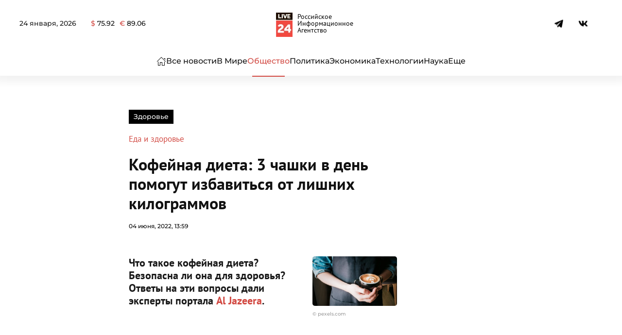

--- FILE ---
content_type: text/html; charset=UTF-8
request_url: https://live24.ru/obschestvo/zdorove/kofejnaya-dieta-3-chashki-v-den-pomogut-izbavitsya-ot-lishnih-kilogrammov.html
body_size: 61158
content:
<!DOCTYPE html>
<html lang="ru-RU" prefix="og: https://ogp.me/ns#"> <head><meta http-equiv="Content-Type" content="text/html;charset=UTF-8"><script>document.seraph_accel_usbpb=document.createElement;seraph_accel_izrbpb={add:function(b,a=10){void 0===this.a[a]&&(this.a[a]=[]);this.a[a].push(b)},a:{}}</script> <meta name="viewport" content="width=device-width, initial-scale=1"> <link rel="icon" href="/wp-content/uploads/2024/03/278-1.png" sizes="any"> <link rel="apple-touch-icon" href="/wp-content/uploads/2024/03/278-1.png"> <title>Кофейная диета: 3 чашки в день помогут избавиться от лишних килограммов : Здоровье : Live24.ru</title> <meta name="description" content="Что такое кофейная диета? Безопасна ли она для здоровья? Ответы на эти вопросы дали эксперты портала Al Jazeera."> <meta name="robots" content="follow, index, max-snippet:-1, max-video-preview:-1, max-image-preview:large"> <link rel="canonical" href="https://live24.ru/obschestvo/zdorove/kofejnaya-dieta-3-chashki-v-den-pomogut-izbavitsya-ot-lishnih-kilogrammov.html"> <meta property="og:locale" content="ru_RU"> <meta property="og:type" content="article"> <meta property="og:title" content="Кофейная диета: 3 чашки в день помогут избавиться от лишних килограммов : Здоровье : Live24.ru"> <meta property="og:description" content="Что такое кофейная диета? Безопасна ли она для здоровья? Ответы на эти вопросы дали эксперты портала Al Jazeera."> <meta property="og:url" content="https://live24.ru/obschestvo/zdorove/kofejnaya-dieta-3-chashki-v-den-pomogut-izbavitsya-ot-lishnih-kilogrammov.html"> <meta property="og:site_name" content="LIVE24"> <meta property="article:publisher" content="https://www.facebook.com/rialive24"> <meta property="article:author" content="https://www.facebook.com/rialive24"> <meta property="article:tag" content="Боб Арно"> <meta property="article:tag" content="диета"> <meta property="article:tag" content="кофе"> <meta property="article:tag" content="похудение"> <meta property="article:tag" content="рекомендации"> <meta property="article:section" content="Здоровье"> <meta property="og:updated_time" content="2022-06-04T13:59:08+03:00"> <meta property="og:image" content="https://live24.ru/wp-content/uploads/2022/06/pexels-porapak-apichodilok-373639-768x512.jpg"> <meta property="og:image:secure_url" content="https://live24.ru/wp-content/uploads/2022/06/pexels-porapak-apichodilok-373639-768x512.jpg"> <meta property="og:image:width" content="768"> <meta property="og:image:height" content="512"> <meta property="og:image:alt" content="Кофейная диета: 3 чашки в день помогут избавиться от лишних килограммов"> <meta property="og:image:type" content="image/jpeg"> <meta property="article:published_time" content="2022-06-04T13:59:04+03:00"> <meta property="article:modified_time" content="2022-06-04T13:59:08+03:00"> <meta name="twitter:card" content="summary_large_image"> <meta name="twitter:title" content="Кофейная диета: 3 чашки в день помогут избавиться от лишних килограммов : Здоровье : Live24.ru"> <meta name="twitter:description" content="Что такое кофейная диета? Безопасна ли она для здоровья? Ответы на эти вопросы дали эксперты портала Al Jazeera."> <meta name="twitter:site" content="@twitter:rialive24"> <meta name="twitter:creator" content="@twitter:rialive24"> <meta name="twitter:image" content="https://live24.ru/wp-content/uploads/2022/06/pexels-porapak-apichodilok-373639-768x512.jpg"> <meta name="twitter:label1" content="Автор"> <meta name="twitter:data1" content="Андрей Гольев"> <meta name="twitter:label2" content="Время чтения"> <meta name="twitter:data2" content="3 минуты"> <script type="application/ld+json" class="rank-math-schema">{"@context":"https://schema.org","@graph":[{"@type":"Place","@id":"https://live24.ru/#place","address":{"@type":"PostalAddress","streetAddress":"\u0414\u0438\u043c\u0438\u0442\u0440\u043e\u0432\u0430, 76, \u043e\u0444\u0438\u0441 505","addressLocality":"\u041a\u0443\u0440\u0441\u043a","addressCountry":"\u0420\u043e\u0441\u0441\u0438\u044f"}},{"@type":["NewsMediaOrganization","Organization"],"@id":"https://live24.ru/#organization","name":"LIVE24","url":"https://live24.ru","sameAs":["https://www.facebook.com/rialive24","https://twitter.com/twitter:rialive24"],"email":"info@live24.ru","address":{"@type":"PostalAddress","streetAddress":"\u0414\u0438\u043c\u0438\u0442\u0440\u043e\u0432\u0430, 76, \u043e\u0444\u0438\u0441 505","addressLocality":"\u041a\u0443\u0440\u0441\u043a","addressCountry":"\u0420\u043e\u0441\u0441\u0438\u044f"},"logo":{"@type":"ImageObject","@id":"https://live24.ru/#logo","url":"https://live24.ru/wp-content/uploads/2021/04/512.png","contentUrl":"https://live24.ru/wp-content/uploads/2021/04/512.png","caption":"LIVE24","inLanguage":"ru-RU"},"contactPoint":[{"@type":"ContactPoint","telephone":"+7 4712 55 10 24","contactType":"technical support"}],"location":{"@id":"https://live24.ru/#place"}},{"@type":"WebSite","@id":"https://live24.ru/#website","url":"https://live24.ru","name":"LIVE24","publisher":{"@id":"https://live24.ru/#organization"},"inLanguage":"ru-RU"},{"@type":"ImageObject","@id":"https://live24.ru/wp-content/uploads/2022/06/pexels-porapak-apichodilok-373639-scaled.jpg","url":"https://live24.ru/wp-content/uploads/2022/06/pexels-porapak-apichodilok-373639-scaled.jpg","width":"2560","height":"1707","inLanguage":"ru-RU"},{"@type":"BreadcrumbList","@id":"https://live24.ru/obschestvo/zdorove/kofejnaya-dieta-3-chashki-v-den-pomogut-izbavitsya-ot-lishnih-kilogrammov.html#breadcrumb","itemListElement":[{"@type":"ListItem","position":"1","item":{"@id":"https://live24.ru","name":"\u0413\u043b\u0430\u0432\u043d\u0430\u044f"}},{"@type":"ListItem","position":"2","item":{"@id":"https://live24.ru/rubric/obschestvo/zdorove","name":"\u0417\u0434\u043e\u0440\u043e\u0432\u044c\u0435"}},{"@type":"ListItem","position":"3","item":{"@id":"https://live24.ru/obschestvo/zdorove/kofejnaya-dieta-3-chashki-v-den-pomogut-izbavitsya-ot-lishnih-kilogrammov.html","name":"\u041a\u043e\u0444\u0435\u0439\u043d\u0430\u044f \u0434\u0438\u0435\u0442\u0430: 3 \u0447\u0430\u0448\u043a\u0438 \u0432 \u0434\u0435\u043d\u044c \u043f\u043e\u043c\u043e\u0433\u0443\u0442 \u0438\u0437\u0431\u0430\u0432\u0438\u0442\u044c\u0441\u044f \u043e\u0442 \u043b\u0438\u0448\u043d\u0438\u0445 \u043a\u0438\u043b\u043e\u0433\u0440\u0430\u043c\u043c\u043e\u0432"}}]},{"@type":"WebPage","@id":"https://live24.ru/obschestvo/zdorove/kofejnaya-dieta-3-chashki-v-den-pomogut-izbavitsya-ot-lishnih-kilogrammov.html#webpage","url":"https://live24.ru/obschestvo/zdorove/kofejnaya-dieta-3-chashki-v-den-pomogut-izbavitsya-ot-lishnih-kilogrammov.html","name":"\u041a\u043e\u0444\u0435\u0439\u043d\u0430\u044f \u0434\u0438\u0435\u0442\u0430: 3 \u0447\u0430\u0448\u043a\u0438 \u0432 \u0434\u0435\u043d\u044c \u043f\u043e\u043c\u043e\u0433\u0443\u0442 \u0438\u0437\u0431\u0430\u0432\u0438\u0442\u044c\u0441\u044f \u043e\u0442 \u043b\u0438\u0448\u043d\u0438\u0445 \u043a\u0438\u043b\u043e\u0433\u0440\u0430\u043c\u043c\u043e\u0432 : \u0417\u0434\u043e\u0440\u043e\u0432\u044c\u0435 : Live24.ru","datePublished":"2022-06-04T13:59:04+03:00","dateModified":"2022-06-04T13:59:08+03:00","isPartOf":{"@id":"https://live24.ru/#website"},"primaryImageOfPage":{"@id":"https://live24.ru/wp-content/uploads/2022/06/pexels-porapak-apichodilok-373639-scaled.jpg"},"inLanguage":"ru-RU","breadcrumb":{"@id":"https://live24.ru/obschestvo/zdorove/kofejnaya-dieta-3-chashki-v-den-pomogut-izbavitsya-ot-lishnih-kilogrammov.html#breadcrumb"}},{"@type":"Person","@id":"https://live24.ru/author/a-golev","name":"\u0410\u043d\u0434\u0440\u0435\u0439 \u0413\u043e\u043b\u044c\u0435\u0432","description":"\u0423\u0432\u043b\u0435\u0447\u0435\u043d \u0442\u0435\u0445\u043d\u043e\u043b\u043e\u0433\u0438\u044f\u043c\u0438, \u0430\u0432\u0442\u043e \u0438 \u043f\u043e\u043b\u0438\u0442\u0438\u043a\u043e\u0439, \u0441 \u0440\u0430\u0434\u043e\u0441\u0442\u044c\u044e \u0431\u0435\u0440\u0443\u0441\u044c \u0437\u0430 \u0430\u043d\u0430\u043b\u0438\u0442\u0438\u0447\u0435\u0441\u043a\u0438\u0435 \u0441\u0442\u0430\u0442\u044c\u0438, \u0432 \u043a\u043e\u0442\u043e\u0440\u044b\u0445 \u0440\u0430\u0441\u0441\u043c\u0430\u0442\u0440\u0438\u0432\u0430\u044e\u0442\u0441\u044f \u043f\u0440\u0435\u0434\u043b\u043e\u0436\u0435\u043d\u0438\u044f \u043f\u043e \u0443\u043b\u0443\u0447\u0448\u0435\u043d\u0438\u044e \u0436\u0438\u0437\u043d\u0438 \u0440\u043e\u0441\u0441\u0438\u044f\u043d. \u0423\u0431\u0435\u0436\u0434\u0435\u043d, \u0447\u0442\u043e \u043d\u0435\u0442 \u043d\u0438\u0447\u0435\u0433\u043e \u043d\u0435\u0432\u043e\u0437\u043c\u043e\u0436\u043d\u043e\u0433\u043e, \u0434\u0430\u0436\u0435 \u0435\u0441\u043b\u0438 \u0442\u044b \u0441\u0438\u043b\u044c\u043d\u043e \u0443\u0441\u0442\u0430\u043b \u0438 \u0445\u043e\u0447\u0435\u0448\u044c \u0441\u043f\u0430\u0442\u044c.","url":"https://live24.ru/author/a-golev","image":{"@type":"ImageObject","@id":"https://secure.gravatar.com/avatar/5f2fdbe11d42b2da9788c701b17b73f3b0f9e5fe5d8b9ac01dc21b5117df24d5?s=96&amp;d=mm&amp;r=g","url":"https://secure.gravatar.com/avatar/5f2fdbe11d42b2da9788c701b17b73f3b0f9e5fe5d8b9ac01dc21b5117df24d5?s=96&amp;d=mm&amp;r=g","caption":"\u0410\u043d\u0434\u0440\u0435\u0439 \u0413\u043e\u043b\u044c\u0435\u0432","inLanguage":"ru-RU"},"worksFor":{"@id":"https://live24.ru/#organization"}},{"@type":"NewsArticle","headline":"\u041a\u043e\u0444\u0435\u0439\u043d\u0430\u044f \u0434\u0438\u0435\u0442\u0430: 3 \u0447\u0430\u0448\u043a\u0438 \u0432 \u0434\u0435\u043d\u044c \u043f\u043e\u043c\u043e\u0433\u0443\u0442 \u0438\u0437\u0431\u0430\u0432\u0438\u0442\u044c\u0441\u044f \u043e\u0442 \u043b\u0438\u0448\u043d\u0438\u0445 \u043a\u0438\u043b\u043e\u0433\u0440\u0430\u043c\u043c\u043e\u0432 : \u0417\u0434\u043e\u0440\u043e\u0432\u044c\u0435 : Live24.ru","datePublished":"2022-06-04T13:59:04+03:00","dateModified":"2022-06-04T13:59:08+03:00","articleSection":"\u0417\u0434\u043e\u0440\u043e\u0432\u044c\u0435","author":{"@id":"https://live24.ru/author/a-golev","name":"\u0410\u043d\u0434\u0440\u0435\u0439 \u0413\u043e\u043b\u044c\u0435\u0432"},"publisher":{"@id":"https://live24.ru/#organization"},"description":"\u0427\u0442\u043e \u0442\u0430\u043a\u043e\u0435 \u043a\u043e\u0444\u0435\u0439\u043d\u0430\u044f \u0434\u0438\u0435\u0442\u0430? \u0411\u0435\u0437\u043e\u043f\u0430\u0441\u043d\u0430 \u043b\u0438 \u043e\u043d\u0430 \u0434\u043b\u044f \u0437\u0434\u043e\u0440\u043e\u0432\u044c\u044f? \u041e\u0442\u0432\u0435\u0442\u044b \u043d\u0430 \u044d\u0442\u0438 \u0432\u043e\u043f\u0440\u043e\u0441\u044b \u0434\u0430\u043b\u0438 \u044d\u043a\u0441\u043f\u0435\u0440\u0442\u044b \u043f\u043e\u0440\u0442\u0430\u043b\u0430 Al Jazeera.","name":"\u041a\u043e\u0444\u0435\u0439\u043d\u0430\u044f \u0434\u0438\u0435\u0442\u0430: 3 \u0447\u0430\u0448\u043a\u0438 \u0432 \u0434\u0435\u043d\u044c \u043f\u043e\u043c\u043e\u0433\u0443\u0442 \u0438\u0437\u0431\u0430\u0432\u0438\u0442\u044c\u0441\u044f \u043e\u0442 \u043b\u0438\u0448\u043d\u0438\u0445 \u043a\u0438\u043b\u043e\u0433\u0440\u0430\u043c\u043c\u043e\u0432 : \u0417\u0434\u043e\u0440\u043e\u0432\u044c\u0435 : Live24.ru","@id":"https://live24.ru/obschestvo/zdorove/kofejnaya-dieta-3-chashki-v-den-pomogut-izbavitsya-ot-lishnih-kilogrammov.html#richSnippet","isPartOf":{"@id":"https://live24.ru/obschestvo/zdorove/kofejnaya-dieta-3-chashki-v-den-pomogut-izbavitsya-ot-lishnih-kilogrammov.html#webpage"},"image":{"@id":"https://live24.ru/wp-content/uploads/2022/06/pexels-porapak-apichodilok-373639-scaled.jpg"},"inLanguage":"ru-RU","mainEntityOfPage":{"@id":"https://live24.ru/obschestvo/zdorove/kofejnaya-dieta-3-chashki-v-den-pomogut-izbavitsya-ot-lishnih-kilogrammov.html#webpage"}}]}</script> <link rel="amphtml" href="https://live24.ru/obschestvo/zdorove/kofejnaya-dieta-3-chashki-v-den-pomogut-izbavitsya-ot-lishnih-kilogrammov.html?amp"><meta name="generator" content="AMP for WP 1.1.5"><link rel="alternate" title="oEmbed (JSON)" type="application/json+oembed" href="https://live24.ru/wp-json/oembed/1.0/embed?url=https%3A%2F%2Flive24.ru%2Fobschestvo%2Fzdorove%2Fkofejnaya-dieta-3-chashki-v-den-pomogut-izbavitsya-ot-lishnih-kilogrammov.html"> <link rel="alternate" title="oEmbed (XML)" type="text/xml+oembed" href="https://live24.ru/wp-json/oembed/1.0/embed?url=https%3A%2F%2Flive24.ru%2Fobschestvo%2Fzdorove%2Fkofejnaya-dieta-3-chashki-v-den-pomogut-izbavitsya-ot-lishnih-kilogrammov.html&amp;format=xml">     <script src="https://live24.ru/wp-content/themes/yootheme/js/share.js?ver=6.9" id="share-js" type="o/js-lzl"></script> <script src="https://live24.ru/wp-includes/js/jquery/jquery.min.js?ver=3.7.1" id="jquery-core-js" type="o/js-lzl"></script> <script src="https://live24.ru/wp-includes/js/jquery/jquery-migrate.min.js?ver=3.4.1" id="jquery-migrate-js" type="o/js-lzl"></script> <link rel="https://api.w.org/" href="https://live24.ru/wp-json/"><link rel="alternate" title="JSON" type="application/json" href="https://live24.ru/wp-json/wp/v2/posts/255115"><meta name="generator" content="WordPress 6.9"> <link rel="shortlink" href="https://live24.ru/?p=255115"> <script src="https://live24.ru/wp-content/themes/yootheme/vendor/assets/uikit/dist/js/uikit.min.js?ver=4.3.8" type="o/js-lzl"></script> <script src="https://live24.ru/wp-content/themes/yootheme/vendor/assets/uikit/dist/js/uikit-icons-paladin.min.js?ver=4.3.8" type="o/js-lzl"></script> <script src="https://live24.ru/wp-content/themes/yootheme-LIVE24/js/theme.js?ver=4.3.8" type="o/js-lzl"></script> <script type="o/js-lzl">window.yootheme ||= {}; var $theme = yootheme.theme = {"i18n":{"close":{"label":"Close"},"totop":{"label":"Back to top"},"marker":{"label":"Open"},"navbarToggleIcon":{"label":"Open menu"},"paginationPrevious":{"label":"Previous page"},"paginationNext":{"label":"Next page"},"searchIcon":{"toggle":"Open Search","submit":"Submit Search"},"slider":{"next":"Next slide","previous":"Previous slide","slideX":"Slide %s","slideLabel":"%s of %s"},"slideshow":{"next":"Next slide","previous":"Previous slide","slideX":"Slide %s","slideLabel":"%s of %s"},"lightboxPanel":{"next":"Next slide","previous":"Previous slide","slideLabel":"%s of %s","close":"Close"}}};</script> <link rel="icon" href="https://live24.ru/wp-content/uploads/2024/05/cropped-400-32x32.png" sizes="32x32"> <link rel="icon" href="https://live24.ru/wp-content/uploads/2024/05/cropped-400-192x192.png" sizes="192x192"> <link rel="apple-touch-icon" href="https://live24.ru/wp-content/uploads/2024/05/cropped-400-180x180.png"> <meta name="msapplication-TileImage" content="https://live24.ru/wp-content/uploads/2024/05/cropped-400-270x270.png">     <noscript><style>.lzl{display:none!important;}</style></noscript><style>img.lzl,img.lzl-ing{opacity:0.01;}img.lzl-ed{transition:opacity .25s ease-in-out;}</style><style id="wp-img-auto-sizes-contain-inline-css">img:is([sizes=auto i],[sizes^="auto," i]){contain-intrinsic-size:3000px 1500px}</style><style id="russian-currency-css-crit" media="all">.russian-currency #currency{display:flex}.currency__container:not(:last-child){margin-right:10px}</style><link rel="stylesheet/lzl-nc" id="russian-currency-css" href="data:text/css," media="all"><noscript lzl=""><link rel="stylesheet" href="data:text/css," media="all"></noscript><style id="live24-style-css-crit" media="all">#tm-top{padding:0;margin:0}#text-4{margin-top:25px!important}.uk-navbar-toggle .uk-navbar-toggle-icon svg{width:23px}.uk-navbar-toggle .uk-navbar-toggle-icon:before{content:""}.uk-logo{font-weight:900;display:flex;align-items:center;justify-content:center;font-size:32px}.uk-logo:after{content:"Российское Информационное Агентство";font-size:14px;margin-left:10px;max-width:100px;line-height:1;color:#000;font-weight:300}@media (max-width:800px){.uk-logo:after{font-size:12px;margin-left:5px}}.uk-notification-message{padding:20px;background:#f3f3f3;color:#111;font-size:12px;line-height:1.5;cursor:pointer;border:none;border-radius:15px}.infinity_item{word-break:break-word}.post__pagination{display:none}h1>strong{font-family:"PT Sans";font-weight:700}figure figcaption{font-size:12px;line-height:1.4;color:#999;font-weight:400;text-align:left}figure figcaption:before{content:"© "}.wp-block-table table+figcaption:before{display:none}blockquote{margin:40px 0;padding:35px 25px!important;line-height:1.5;font-size:26px;position:relative;padding-left:80px;border-radius:4px;font-style:normal!important}blockquote cite{margin-top:15px;font-style:italic;font-size:17px;font-weight:300;color:#676767;line-height:1.25;display:block}blockquote cite p{display:inline}blockquote cite:before{content:"—";margin-right:10px}blockquote:before{content:"";width:50px;height:44px;background-size:100%;display:block;position:absolute;top:-15px;left:15px;background-image:url("data:image/svg+xml,%3Csvg xmlns='http://www.w3.org/2000/svg' xmlns:xlink='http://www.w3.org/1999/xlink' xmlns:serif='http://www.serif.com/' width='100%25' height='100%25' viewBox='0 0 64 64' version='1.1' xml:space='preserve' style='fill-rule:evenodd;clip-rule:evenodd;stroke-linejoin:round;stroke-miterlimit:2;'%3E%3Crect id='Icons' x='-640' y='0' width='1280' height='800' style='fill:none;'/%3E%3Cg id='Icons1' serif:id='Icons'%3E%3Cg id='Strike'/%3E%3Cg id='H1'/%3E%3Cg id='H2'/%3E%3Cg id='H3'/%3E%3Cg id='list-ul'/%3E%3Cg id='hamburger-1'/%3E%3Cg id='hamburger-2'/%3E%3Cg id='list-ol'/%3E%3Cg id='list-task'/%3E%3Cpath id='quote-1' d='M27.194,12l0,8.025c-2.537,0.14 -4.458,0.603 -5.761,1.39c-1.304,0.787 -2.22,2.063 -2.749,3.829c-0.528,1.766 -0.793,4.292 -0.793,7.579l9.303,0l0,19.145l-19.081,0l0,-18.201c0,-7.518 1.612,-13.025 4.836,-16.522c3.225,-3.497 7.973,-5.245 14.245,-5.245Zm28.806,0l0,8.025c-2.537,0.14 -4.457,0.586 -5.761,1.338c-1.304,0.751 -2.247,2.028 -2.828,3.829c-0.581,1.8 -0.872,4.344 -0.872,7.631l9.461,0l0,19.145l-19.186,0l0,-18.201c0,-7.518 1.603,-13.025 4.809,-16.522c3.207,-3.497 7.999,-5.245 14.377,-5.245Z' style='fill-rule:nonzero;'/%3E%3Cg id='trash'/%3E%3Cg id='vertical-menu'/%3E%3Cg id='horizontal-menu'/%3E%3Cg id='sidebar-2'/%3E%3Cg id='Pen'/%3E%3Cg id='Pen1' serif:id='Pen'/%3E%3Cg id='clock'/%3E%3Cg id='external-link'/%3E%3Cg id='hr'/%3E%3Cg id='info'/%3E%3Cg id='warning'/%3E%3Cg id='plus-circle'/%3E%3Cg id='minus-circle'/%3E%3Cg id='vue'/%3E%3Cg id='cog'/%3E%3Cg id='logo'/%3E%3Cg id='eye-slash'/%3E%3Cg id='eye'/%3E%3Cg id='toggle-off'/%3E%3Cg id='shredder'/%3E%3Cg id='spinner--loading--dots-' serif:id='spinner %5Bloading, dots%5D'/%3E%3Cg id='react'/%3E%3C/g%3E%3C/svg%3E")}.wp-block-quote.is-large>p,.wp-block-quote.is-style-large>p,.wp-block-quote{font-size:22px;font-style:normal!important;line-height:1.35}.wp-block-quote.is-style-default>p{font-size:22px;font-style:normal!important;line-height:1.35}.wp-block-quote>p em{font-style:normal!important}.wp-block-quote>p em strong{font-weight:inherit}.wp-block-video,.wp-block-video>video{max-height:480px}.wp-block-video>video{border-radius:10px}figure.is-type-video iframe{width:100%;height:360px;box-shadow:0 2px 8px rgba(0,0,0,7%)}.maintext iframe.video{width:90%;height:360px;box-shadow:0 2px 8px rgba(0,0,0,7%);margin:40px auto;margin-top:0;border-radius:10px;display:block}.maintext div>img{border-radius:15px;box-shadow:0 1px 15px 10px rgba(64,64,64,8%)}.tm-header .uk-navbar li a{white-space:nowrap}.maintext{color:#2c2c2c;line-height:1.5}.maintext p{margin:0 0 15px}.maintext h3{margin:15px 0}.maintext h3 strong{font-weight:700}.maintext strong,.maintext b{font-weight:600;color:#000}.maintext div[id*=vk_post_]{max-width:90%;margin:40px auto;box-shadow:0 2px 25px rgba(0,0,0,7%);border-radius:4px;overflow:hidden}.tiktok-embed{border:none;padding:0}.wp-block-video{max-width:90%;margin:20px auto;overflow:hidden;text-align:center}.wp-block-cover{max-width:90%;margin:40px auto;border-radius:4px;overflow:hidden;box-shadow:0 2px 25px rgba(0,0,0,7%)}.wp-block-cover:hover{box-shadow:0 2px 25px rgba(0,0,0,22%)}.wp-block-gallery .blocks-gallery-item img{border-radius:4px;overflow:hidden;box-shadow:0 2px 25px rgba(0,0,0,7%)}.wp-block-gallery{margin:20px 0}.wp-block-gallery .blocks-gallery-item img:hover{box-shadow:0 2px 25px rgba(0,0,0,22%)}.blocks-gallery-caption{text-align:center}.wp-block-cover .wp-block-cover__inner-container a{color:#fff;height:100%;width:100%;position:absolute;left:50%;top:50%;transform:translate(-50%,-50%);display:flex;align-items:center}.wp-block-cover .wp-block-cover__inner-container a:hover{text-decoration:none}.wp-block-cover .wp-block-cover__inner-container p{line-height:1;font-size:1.5em;font-weight:600;margin:0}.wp-block-embed.is-type-video{box-shadow:0 2px 8px rgba(0,0,0,7%);max-width:90%;margin:20px auto;border-radius:4px;min-height:50vh;overflow:hidden;display:block}.wp-block-embed.is-type-video iframe{min-height:50vh}.wp-block-image img{box-shadow:0 2px 8px rgba(0,0,0,7%);max-width:100%;border-radius:4px!important;margin-bottom:0;display:block;height:100%!important}.wp-block-image figcaption{display:block}@media only screen and (max-width:480px){.single h1{font-size:24px}.single h2{font-size:24px}.single h3{font-size:22px}.maintext{font-size:16px}blockquote{padding:35px 20px;font-size:22px}blockquote cite{display:block}}@media (max-width:480px){blockquote:before{width:35px;height:30px}.wp-block-quote.is-large>p,.wp-block-quote.is-style-large>p,.wp-block-quote{font-size:18px;font-style:normal!important;line-height:1.5}}.ya-share2{height:24px}footer strong{font-weight:700}@media only screen and (max-width:479px){.wp-block-table table td{display:block}}@media (min-width:768px){#tm-main .uk-width-3-4\@s{width:75%;flex-grow:0}#tm-main .uk-width-1-4\@s{width:25%;flex-grow:0}}</style><link rel="stylesheet/lzl-nc" id="live24-style-css" href="https://live24.ru/wp-content/cache/seraphinite-accelerator/s/m/d/css/7b606e73c67e37ada357a432c0672def.449.css" media="all"><noscript lzl=""><link rel="stylesheet" href="https://live24.ru/wp-content/cache/seraphinite-accelerator/s/m/d/css/7b606e73c67e37ada357a432c0672def.449.css" media="all"></noscript><style>@font-face{font-family:"Montserrat";font-style:normal;font-weight:300;unicode-range:U+0460-052F,U+1C80-1C8A,U+20B4,U+2DE0-2DFF,U+A640-A69F,U+FE2E-FE2F;src:url("/wp-content/themes/yootheme/css/../fonts/montserrat-88e65f67.woff2") format("woff2");font-display:swap}@font-face{font-family:"Montserrat";font-style:normal;font-weight:300;unicode-range:U+0301,U+0400-045F,U+0490-0491,U+04B0-04B1,U+2116;src:url("/wp-content/themes/yootheme/css/../fonts/montserrat-0f73558f.woff2") format("woff2");font-display:swap}@font-face{font-family:"Montserrat";font-style:normal;font-weight:300;unicode-range:U+0102-0103,U+0110-0111,U+0128-0129,U+0168-0169,U+01A0-01A1,U+01AF-01B0,U+0300-0301,U+0303-0304,U+0308-0309,U+0323,U+0329,U+1EA0-1EF9,U+20AB;src:url("/wp-content/themes/yootheme/css/../fonts/montserrat-e8baea2c.woff2") format("woff2");font-display:swap}@font-face{font-family:"Montserrat";font-style:normal;font-weight:300;unicode-range:U+0100-02BA,U+02BD-02C5,U+02C7-02CC,U+02CE-02D7,U+02DD-02FF,U+0304,U+0308,U+0329,U+1D00-1DBF,U+1E00-1E9F,U+1EF2-1EFF,U+2020,U+20A0-20AB,U+20AD-20C0,U+2113,U+2C60-2C7F,U+A720-A7FF;src:url("/wp-content/themes/yootheme/css/../fonts/montserrat-352c33a9.woff2") format("woff2");font-display:swap}@font-face{font-family:"Montserrat";font-style:normal;font-weight:300;unicode-range:U+0000-00FF,U+0131,U+0152-0153,U+02BB-02BC,U+02C6,U+02DA,U+02DC,U+0304,U+0308,U+0329,U+2000-206F,U+20AC,U+2122,U+2191,U+2193,U+2212,U+2215,U+FEFF,U+FFFD;src:url("/wp-content/themes/yootheme/css/../fonts/montserrat-0dc98610.woff2") format("woff2");font-display:swap}@font-face{font-family:"Montserrat";font-style:normal;font-weight:500;unicode-range:U+0460-052F,U+1C80-1C8A,U+20B4,U+2DE0-2DFF,U+A640-A69F,U+FE2E-FE2F;src:url("/wp-content/themes/yootheme/css/../fonts/montserrat-afa71617.woff2") format("woff2");font-display:swap}@font-face{font-family:"Montserrat";font-style:normal;font-weight:500;unicode-range:U+0301,U+0400-045F,U+0490-0491,U+04B0-04B1,U+2116;src:url("/wp-content/themes/yootheme/css/../fonts/montserrat-28321cff.woff2") format("woff2");font-display:swap}@font-face{font-family:"Montserrat";font-style:normal;font-weight:500;unicode-range:U+0102-0103,U+0110-0111,U+0128-0129,U+0168-0169,U+01A0-01A1,U+01AF-01B0,U+0300-0301,U+0303-0304,U+0308-0309,U+0323,U+0329,U+1EA0-1EF9,U+20AB;src:url("/wp-content/themes/yootheme/css/../fonts/montserrat-cffba35c.woff2") format("woff2");font-display:swap}@font-face{font-family:"Montserrat";font-style:normal;font-weight:500;unicode-range:U+0100-02BA,U+02BD-02C5,U+02C7-02CC,U+02CE-02D7,U+02DD-02FF,U+0304,U+0308,U+0329,U+1D00-1DBF,U+1E00-1E9F,U+1EF2-1EFF,U+2020,U+20A0-20AB,U+20AD-20C0,U+2113,U+2C60-2C7F,U+A720-A7FF;src:url("/wp-content/themes/yootheme/css/../fonts/montserrat-126d7ad9.woff2") format("woff2");font-display:swap}@font-face{font-family:"Montserrat";font-style:normal;font-weight:500;unicode-range:U+0000-00FF,U+0131,U+0152-0153,U+02BB-02BC,U+02C6,U+02DA,U+02DC,U+0304,U+0308,U+0329,U+2000-206F,U+20AC,U+2122,U+2191,U+2193,U+2212,U+2215,U+FEFF,U+FFFD;src:url("/wp-content/themes/yootheme/css/../fonts/montserrat-552d3dce.woff2") format("woff2");font-display:swap}@font-face{font-family:"Montserrat";font-style:normal;font-weight:600;unicode-range:U+0460-052F,U+1C80-1C8A,U+20B4,U+2DE0-2DFF,U+A640-A69F,U+FE2E-FE2F;src:url("/wp-content/themes/yootheme/css/../fonts/montserrat-f05a0e21.woff2") format("woff2");font-display:swap}@font-face{font-family:"Montserrat";font-style:normal;font-weight:600;unicode-range:U+0301,U+0400-045F,U+0490-0491,U+04B0-04B1,U+2116;src:url("/wp-content/themes/yootheme/css/../fonts/montserrat-77cf04c9.woff2") format("woff2");font-display:swap}@font-face{font-family:"Montserrat";font-style:normal;font-weight:600;unicode-range:U+0102-0103,U+0110-0111,U+0128-0129,U+0168-0169,U+01A0-01A1,U+01AF-01B0,U+0300-0301,U+0303-0304,U+0308-0309,U+0323,U+0329,U+1EA0-1EF9,U+20AB;src:url("/wp-content/themes/yootheme/css/../fonts/montserrat-9006bb6a.woff2") format("woff2");font-display:swap}@font-face{font-family:"Montserrat";font-style:normal;font-weight:600;unicode-range:U+0100-02BA,U+02BD-02C5,U+02C7-02CC,U+02CE-02D7,U+02DD-02FF,U+0304,U+0308,U+0329,U+1D00-1DBF,U+1E00-1E9F,U+1EF2-1EFF,U+2020,U+20A0-20AB,U+20AD-20C0,U+2113,U+2C60-2C7F,U+A720-A7FF;src:url("/wp-content/themes/yootheme/css/../fonts/montserrat-4d9062ef.woff2") format("woff2");font-display:swap}@font-face{font-family:"Montserrat";font-style:normal;font-weight:600;unicode-range:U+0000-00FF,U+0131,U+0152-0153,U+02BB-02BC,U+02C6,U+02DA,U+02DC,U+0304,U+0308,U+0329,U+2000-206F,U+20AC,U+2122,U+2191,U+2193,U+2212,U+2215,U+FEFF,U+FFFD;src:url("/wp-content/themes/yootheme/css/../fonts/montserrat-a77dae9d.woff2") format("woff2");font-display:swap}@font-face{font-family:"Montserrat";font-style:normal;font-weight:700;unicode-range:U+0460-052F,U+1C80-1C8A,U+20B4,U+2DE0-2DFF,U+A640-A69F,U+FE2E-FE2F;src:url("/wp-content/themes/yootheme/css/../fonts/montserrat-01f6a803.woff2") format("woff2");font-display:swap}@font-face{font-family:"Montserrat";font-style:normal;font-weight:700;unicode-range:U+0301,U+0400-045F,U+0490-0491,U+04B0-04B1,U+2116;src:url("/wp-content/themes/yootheme/css/../fonts/montserrat-8663a2eb.woff2") format("woff2");font-display:swap}@font-face{font-family:"Montserrat";font-style:normal;font-weight:700;unicode-range:U+0102-0103,U+0110-0111,U+0128-0129,U+0168-0169,U+01A0-01A1,U+01AF-01B0,U+0300-0301,U+0303-0304,U+0308-0309,U+0323,U+0329,U+1EA0-1EF9,U+20AB;src:url("/wp-content/themes/yootheme/css/../fonts/montserrat-61aa1d48.woff2") format("woff2");font-display:swap}@font-face{font-family:"Montserrat";font-style:normal;font-weight:700;unicode-range:U+0100-02BA,U+02BD-02C5,U+02C7-02CC,U+02CE-02D7,U+02DD-02FF,U+0304,U+0308,U+0329,U+1D00-1DBF,U+1E00-1E9F,U+1EF2-1EFF,U+2020,U+20A0-20AB,U+20AD-20C0,U+2113,U+2C60-2C7F,U+A720-A7FF;src:url("/wp-content/themes/yootheme/css/../fonts/montserrat-bc3cc4cd.woff2") format("woff2");font-display:swap}@font-face{font-family:"Montserrat";font-style:normal;font-weight:700;unicode-range:U+0000-00FF,U+0131,U+0152-0153,U+02BB-02BC,U+02C6,U+02DA,U+02DC,U+0304,U+0308,U+0329,U+2000-206F,U+20AC,U+2122,U+2191,U+2193,U+2212,U+2215,U+FEFF,U+FFFD;src:url("/wp-content/themes/yootheme/css/../fonts/montserrat-67e78cf5.woff2") format("woff2");font-display:swap}@font-face{font-family:"PT Sans";font-style:normal;font-weight:400;unicode-range:U+0460-052F,U+1C80-1C8A,U+20B4,U+2DE0-2DFF,U+A640-A69F,U+FE2E-FE2F;src:url("/wp-content/themes/yootheme/css/../fonts/ptsans-df9c0c6b.woff2") format("woff2");font-display:swap}@font-face{font-family:"PT Sans";font-style:normal;font-weight:400;unicode-range:U+0301,U+0400-045F,U+0490-0491,U+04B0-04B1,U+2116;src:url("/wp-content/themes/yootheme/css/../fonts/ptsans-eaf5f61a.woff2") format("woff2");font-display:swap}@font-face{font-family:"PT Sans";font-style:normal;font-weight:400;unicode-range:U+0100-02BA,U+02BD-02C5,U+02C7-02CC,U+02CE-02D7,U+02DD-02FF,U+0304,U+0308,U+0329,U+1D00-1DBF,U+1E00-1E9F,U+1EF2-1EFF,U+2020,U+20A0-20AB,U+20AD-20C0,U+2113,U+2C60-2C7F,U+A720-A7FF;src:url("/wp-content/themes/yootheme/css/../fonts/ptsans-e0e16d18.woff2") format("woff2");font-display:swap}@font-face{font-family:"PT Sans";font-style:normal;font-weight:400;unicode-range:U+0000-00FF,U+0131,U+0152-0153,U+02BB-02BC,U+02C6,U+02DA,U+02DC,U+0304,U+0308,U+0329,U+2000-206F,U+20AC,U+2122,U+2191,U+2193,U+2212,U+2215,U+FEFF,U+FFFD;src:url("/wp-content/themes/yootheme/css/../fonts/ptsans-5e83589e.woff2") format("woff2");font-display:swap}@font-face{font-family:"PT Sans";font-style:normal;font-weight:700;unicode-range:U+0460-052F,U+1C80-1C8A,U+20B4,U+2DE0-2DFF,U+A640-A69F,U+FE2E-FE2F;src:url("/wp-content/themes/yootheme/css/../fonts/ptsans-d5cf29a8.woff2") format("woff2");font-display:swap}@font-face{font-family:"PT Sans";font-style:normal;font-weight:700;unicode-range:U+0301,U+0400-045F,U+0490-0491,U+04B0-04B1,U+2116;src:url("/wp-content/themes/yootheme/css/../fonts/ptsans-28d7ccb2.woff2") format("woff2");font-display:swap}@font-face{font-family:"PT Sans";font-style:normal;font-weight:700;unicode-range:U+0100-02BA,U+02BD-02C5,U+02C7-02CC,U+02CE-02D7,U+02DD-02FF,U+0304,U+0308,U+0329,U+1D00-1DBF,U+1E00-1E9F,U+1EF2-1EFF,U+2020,U+20A0-20AB,U+20AD-20C0,U+2113,U+2C60-2C7F,U+A720-A7FF;src:url("/wp-content/themes/yootheme/css/../fonts/ptsans-d0c56429.woff2") format("woff2");font-display:swap}@font-face{font-family:"PT Sans";font-style:normal;font-weight:700;unicode-range:U+0000-00FF,U+0131,U+0152-0153,U+02BB-02BC,U+02C6,U+02DA,U+02DC,U+0304,U+0308,U+0329,U+2000-206F,U+20AC,U+2122,U+2191,U+2193,U+2212,U+2215,U+FEFF,U+FFFD;src:url("/wp-content/themes/yootheme/css/../fonts/ptsans-8eedc017.woff2") format("woff2");font-display:swap}html{font-family:Montserrat;font-size:16px;font-weight:500;line-height:1.5;-webkit-text-size-adjust:100%;background:#fff;color:#1a1a1a;-webkit-font-smoothing:antialiased;-moz-osx-font-smoothing:grayscale;text-rendering:optimizeLegibility}body{margin:0}.uk-link,a{color:#d24a43;text-decoration:none;cursor:pointer}.uk-link-toggle:hover .uk-link,.uk-link:hover,a:hover{color:#cb3831;text-decoration:underline}abbr[title]{text-decoration:underline dotted;-webkit-text-decoration-style:dotted}b,strong{font-weight:500}em{color:#111}mark{background:#ffd;color:#111}small{font-size:80%}sub,sup{font-size:75%;line-height:0;position:relative;vertical-align:baseline}sup{top:-.5em}sub{bottom:-.25em}audio,canvas,iframe,img,svg,video{vertical-align:middle}canvas,img,svg,video{max-width:100%;height:auto;box-sizing:border-box}img:not([src]){visibility:hidden;min-width:1px}iframe{border:0}address,dl,fieldset,figure,ol,p,pre,ul{margin:0 0 20px}*+address,*+dl,*+fieldset,*+figure,*+ol,*+p,*+pre,*+ul{margin-top:20px}.uk-h1,.uk-h2,.uk-h3,.uk-h4,.uk-h5,.uk-h6,.uk-heading-2xlarge,.uk-heading-3xlarge,.uk-heading-large,.uk-heading-medium,.uk-heading-small,.uk-heading-xlarge,h1,h2,h3,h4,h5,h6{margin:0 0 20px;font-family:Montserrat;font-weight:400;color:#111;text-transform:none}*+.uk-h1,*+.uk-h2,*+.uk-h3,*+.uk-h4,*+.uk-h5,*+.uk-h6,*+.uk-heading-2xlarge,*+.uk-heading-3xlarge,*+.uk-heading-large,*+.uk-heading-medium,*+.uk-heading-small,*+.uk-heading-xlarge,*+h1,*+h2,*+h3,*+h4,*+h5,*+h6{margin-top:40px}.uk-h1,h1{font-size:28px;line-height:1.2;font-family:"PT Sans";font-weight:700}.uk-h2,h2{font-size:30px;line-height:1.3;font-family:"PT Sans";font-weight:700}.uk-h3,h3{font-size:24px;line-height:1.3;font-family:"PT Sans";font-weight:700}.uk-h4,h4{font-size:20px;line-height:1.4;font-family:"PT Sans";font-weight:400}.uk-h5,h5{font-size:17px;line-height:1.4;font-family:"PT Sans";font-weight:400}.uk-h6,h6{font-size:12px;line-height:1.4;font-weight:400;text-transform:uppercase;letter-spacing:1px}@media (min-width:960px){.uk-h1,h1{font-size:34px}.uk-h2,h2{font-size:28px}}ol,ul{padding-left:30px}ol>li>ol,ol>li>ul,ul>li>ol,ul>li>ul{margin:0}.uk-hr,hr{overflow:visible;text-align:inherit;margin:0 0 20px;border:0;border-top:1px solid #ededed}*+.uk-hr,*+hr{margin-top:20px}blockquote{margin:0 0 20px;font-size:26px;line-height:1.5;font-style:normal;padding:0;background:#f7f7f7;color:#111;font-family:"PT Sans";font-weight:700}*+blockquote{margin-top:20px}blockquote p:last-of-type{margin-bottom:0}:focus{outline:0}:focus-visible{outline:2px dotted #111}::selection{background:#acd5ea;color:#111;text-shadow:none}details,main{display:block}:root{--uk-breakpoint-s:640px;--uk-breakpoint-m:960px;--uk-breakpoint-l:1200px;--uk-breakpoint-xl:1600px}.uk-link-muted a,.uk-link-toggle .uk-link-muted,a.uk-link-muted{color:#999}.uk-link-muted a:hover,.uk-link-toggle:hover .uk-link-muted,a.uk-link-muted:hover{color:#1a1a1a}.uk-link-text a,.uk-link-toggle .uk-link-text,a.uk-link-text{color:inherit}.uk-link-text a:hover,.uk-link-toggle:hover .uk-link-text,a.uk-link-text:hover{color:#cb3831}.uk-link-reset a,a.uk-link-reset{color:inherit!important;text-decoration:none!important}.uk-link-toggle{color:inherit!important;text-decoration:none!important}.uk-heading-small{font-size:36px;line-height:1.2;font-family:"PT Sans";font-weight:700}@media (min-width:960px){.uk-heading-small{font-size:46px}}[class*=uk-divider]{border:none;margin-bottom:20px}*+[class*=uk-divider]{margin-top:20px}.uk-divider-icon{position:relative;height:10px;background-image:url("data:image/svg+xml;charset=UTF-8,%3Csvg%20width%3D%2210%22%20height%3D%2210%22%20viewBox%3D%220%200%2010%2010%22%20xmlns%3D%22http%3A%2F%2Fwww.w3.org%2F2000%2Fsvg%22%3E%0A%20%20%20%20%3Crect%20fill%3D%22%23D24A43%22%20x%3D%221.46%22%20y%3D%221.46%22%20width%3D%227.07%22%20height%3D%227.07%22%20transform%3D%22translate(-2.07%205)%20rotate(-45)%22%20%2F%3E%0A%3C%2Fsvg%3E%0A");background-repeat:no-repeat;background-position:50% 50%}.uk-divider-icon::after,.uk-divider-icon::before{content:"";position:absolute;top:50%;max-width:calc(50% - ( 40px / 2 ));border-bottom:1px solid #ededed;border-width:0 0 1px}.uk-divider-icon::before{right:calc(50% + ( 40px / 2 ));width:100%}.uk-divider-icon::after{left:calc(50% + ( 40px / 2 ));width:100%}.uk-divider-small{line-height:0}.uk-divider-small::after{content:"";display:inline-block;width:80px;max-width:100%;border-top:3px solid #111;vertical-align:top}.tm-child-list>ul,.uk-list{padding:0;list-style:none}.tm-child-list>ul>*,.uk-list>*{break-inside:avoid-column}.tm-child-list>ul>*>:last-child,.uk-list>*>:last-child{margin-bottom:0}.tm-child-list>ul>*>ul,.tm-child-list>ul>:nth-child(n+2),.uk-list>*>ul,.uk-list>:nth-child(n+2){margin-top:10px}.uk-list-collapse>*>ul,.uk-list-collapse>:nth-child(n+2){margin-top:0}*+.uk-table{margin-top:20px}.uk-icon{margin:0;border:none;border-radius:0;overflow:visible;font:inherit;color:inherit;text-transform:none;padding:0;background-color:transparent;display:inline-block;fill:currentcolor;line-height:0}.uk-icon::-moz-focus-inner{border:0;padding:0}.uk-icon:not(.uk-preserve) [fill*="#"]:not(.uk-preserve){fill:currentcolor}.uk-icon:not(.uk-preserve) [stroke*="#"]:not(.uk-preserve){stroke:currentcolor}.uk-icon>*{transform:translate(0,0)}.uk-icon-link{color:#111;text-decoration:none!important}.uk-icon-link:hover{color:#1a1a1a}.uk-active>.uk-icon-link,.uk-icon-link:active{color:#999}.uk-button{margin:0;border:none;overflow:visible;font:inherit;color:inherit;text-transform:none;-webkit-appearance:none;border-radius:0;border-radius:15px;display:inline-block;box-sizing:border-box;padding:0 20px;vertical-align:middle;font-size:14px;line-height:35px;text-align:center;text-decoration:none;transition:.1s ease-in-out;transition-property:color,background-color,background-position,background-size,border-color,box-shadow;font-weight:400;background-origin:border-box}.uk-button:not(:disabled){cursor:pointer}.uk-button::-moz-focus-inner{border:0;padding:0}.uk-button:hover{text-decoration:none}.uk-button-secondary{background-color:transparent;color:#111;border:1px solid #111}.uk-button-secondary:hover{background-color:#111;color:#fff;border-color:transparent}.uk-button-secondary.uk-active,.uk-button-secondary:active{background-color:#2b2b2b;color:#fff;border-color:transparent}.uk-button-danger:disabled,.uk-button-default:disabled,.uk-button-primary:disabled,.uk-button-secondary:disabled{background-color:#f8f8f8;color:#999;border:1px solid transparent;background-image:none;box-shadow:none}.uk-button-small{padding:0 15px;line-height:28px;font-size:13px}*+.uk-progress{margin-top:20px}.uk-section{display:flow-root;box-sizing:border-box;padding-top:40px;padding-bottom:40px}@media (min-width:960px){.uk-section{padding-top:70px;padding-bottom:70px}}.uk-section>:last-child{margin-bottom:0}.uk-section-xsmall{padding-top:20px;padding-bottom:20px}.uk-section-small{padding-top:40px;padding-bottom:40px}.uk-section-default{background:#fff}.uk-section-muted{background:#f8f8f8}.uk-container{display:flow-root;box-sizing:content-box;max-width:1200px;margin-left:auto;margin-right:auto;padding-left:15px;padding-right:15px}@media (min-width:640px){.uk-container{padding-left:30px;padding-right:30px}}@media (min-width:960px){.uk-container{padding-left:40px;padding-right:40px}}.uk-container>:last-child{margin-bottom:0}.uk-container .uk-container{padding-left:0;padding-right:0}.uk-container-xsmall{max-width:750px}.uk-container-small{max-width:900px}.uk-container-expand{max-width:none}.uk-card{position:relative;box-sizing:border-box;transition:.1s ease-in-out;transition-property:color,background-color,background-size,border-color,box-shadow;border-radius:15px}.uk-card-body{display:flow-root;padding:30px}@media (min-width:1200px){.uk-card-body{padding:40px}}.uk-card-body>:last-child,.uk-card-footer>:last-child,.uk-card-header>:last-child{margin-bottom:0}[class*=uk-card-media]{overflow:hidden}.uk-card-media-top,.uk-grid-stack>.uk-card-media-left,.uk-grid-stack>.uk-card-media-right{border-radius:15px 15px 0 0}:not(.uk-grid-stack)>.uk-card-media-left{border-radius:15px 0 0 15px}:not(.uk-grid-stack)>.uk-card-media-right{border-radius:0 15px 15px 0}.uk-card-hover:not(.uk-card-default):not(.uk-card-primary):not(.uk-card-secondary):hover{background-color:#fff;box-shadow:0 2px 8px rgba(0,0,0,.07)}.uk-card-small .uk-card-body,.uk-card-small.uk-card-body{padding:20px}.uk-card-hover:not(.uk-card-default):not(.uk-card-primary):not(.uk-card-secondary){box-shadow:0 0 0 transparent,0 0 0 transparent}@keyframes uk-spinner-rotate{0%{transform:rotate(0)}100%{transform:rotate(270deg)}}@keyframes uk-spinner-dash{0%{stroke-dashoffset:88px}50%{stroke-dashoffset:22px;transform:rotate(135deg)}100%{stroke-dashoffset:88px;transform:rotate(450deg)}}.uk-alert{position:relative;margin-bottom:20px;padding:15px 29px 15px 15px;background:#f8f8f8;color:#111}*+.uk-alert{margin-top:20px}.uk-alert>:last-child{margin-bottom:0}.uk-alert h1,.uk-alert h2,.uk-alert h3,.uk-alert h4,.uk-alert h5,.uk-alert h6{color:inherit}.uk-alert a:not([class]){color:inherit;text-decoration:underline}.uk-alert a:not([class]):hover{color:inherit;text-decoration:underline}*+.uk-placeholder{margin-top:20px}.uk-search{display:inline-block;position:relative;max-width:100%;margin:0}.uk-search-input::-webkit-search-cancel-button,.uk-search-input::-webkit-search-decoration{-webkit-appearance:none}.uk-search-input::-moz-placeholder{opacity:1}.uk-search-input{box-sizing:border-box;margin:0;border-radius:0;font:inherit;overflow:visible;-webkit-appearance:none;vertical-align:middle;width:100%;border:none;color:#1a1a1a;transition:.2s ease-in-out;transition-property:color,background-color,border-color,box-shadow}.uk-search-input:focus{outline:0}.uk-search-input::placeholder{color:#999}.uk-search-default{width:240px}.uk-search-default .uk-search-input{height:37px;padding-left:10px;padding-right:10px;background:#fff;border:1px solid #ededed;border-radius:3px}.uk-search-default .uk-search-input:focus{background-color:#fff;border-color:#777}.uk-search-large{width:500px}.uk-search-large .uk-search-input{height:80px;background:0 0;font-size:36px}.uk-search-toggle{color:#999}.uk-search-toggle:hover{color:#1a1a1a}.uk-modal{display:none;position:fixed;top:0;right:0;bottom:0;left:0;z-index:1030;overflow-y:auto;padding:15px;background:rgba(0,0,0,.6);opacity:0;transition:opacity .15s linear}@media (min-width:640px){.uk-modal{padding:50px 30px}}@media (min-width:960px){.uk-modal{padding-left:40px;padding-right:40px}}.uk-modal.uk-open{opacity:1}.uk-modal-page{overflow:hidden}.uk-modal-dialog{position:relative;box-sizing:border-box;margin:0 auto;width:600px;max-width:100%!important;background:#fff;opacity:0;transform:translateY(-100px);transition:.3s linear;transition-property:opacity,transform}.uk-open>.uk-modal-dialog{opacity:1;transform:translateY(0)}.uk-modal-container .uk-modal-dialog{width:1200px}.uk-modal-full{padding:0;background:0 0}.uk-modal-full .uk-modal-dialog{margin:0;width:100%;max-width:100%;transform:translateY(0)}.uk-modal-body{display:flow-root;padding:20px}.uk-modal-header{display:flow-root;padding:10px 20px;background:#fff;border-bottom:1px solid #ededed}.uk-modal-footer{display:flow-root;padding:10px 20px;background:#fff;border-top:1px solid #ededed}@media (min-width:640px){.uk-modal-body{padding:30px}.uk-modal-header{padding:15px 30px}.uk-modal-footer{padding:15px 30px}}.uk-modal-body>:last-child,.uk-modal-footer>:last-child,.uk-modal-header>:last-child{margin-bottom:0}.uk-modal-title{font-size:28px;line-height:1.3;font-family:"PT Sans";font-weight:700}[class*=uk-modal-close-]{position:absolute;z-index:1030;top:10px;right:10px;padding:5px}[class*=uk-modal-close-]:first-child+*{margin-top:0}.uk-modal-close-outside{top:0;right:-5px;transform:translate(0,-100%);color:#fff}.uk-modal-close-outside:hover{color:#fff}@media (min-width:960px){.uk-modal-close-outside{right:0;transform:translate(100%,-100%)}}.uk-modal-close-full{top:0;right:0;padding:10px;background:#fff}@media (min-width:960px){.uk-modal-close-full{padding:20px}}.uk-offcanvas-bar{position:absolute;top:0;bottom:0;left:-270px;box-sizing:border-box;width:270px;padding:30px 20px;background:#fff;overflow-y:auto}@media (min-width:640px){.uk-offcanvas-bar{left:-350px;width:350px;padding:40px 30px}}.uk-offcanvas-close{position:absolute;z-index:1000;top:5px;right:5px;padding:5px}@media (min-width:640px){.uk-offcanvas-close{top:10px;right:10px}}.uk-offcanvas-close:first-child+*{margin-top:0}:root{--uk-leader-fill-content:.}.uk-notification{position:fixed;top:15px;left:15px;z-index:1040;box-sizing:border-box;width:420px}@media (max-width:639px){.uk-notification{left:15px;right:15px;width:auto;margin:0}}.uk-notification-message{position:relative;padding:30px;background:#fff;color:#111;font-size:16px;line-height:1.5;cursor:pointer;border:1px solid #111;border-radius:3px;box-shadow:0 4px 15px rgba(0,0,0,.07)}*+.uk-notification-message{margin-top:10px}.uk-grid{display:flex;flex-wrap:wrap;margin:0;padding:0;list-style:none}.uk-grid>*{margin:0}.uk-grid>*>:last-child{margin-bottom:0}.uk-grid{margin-left:-30px}.uk-grid>*{padding-left:30px}*+.uk-grid-margin,.uk-grid+.uk-grid,.uk-grid>.uk-grid-margin{margin-top:30px}@media (min-width:1200px){.uk-grid{margin-left:-40px}.uk-grid>*{padding-left:40px}*+.uk-grid-margin,.uk-grid+.uk-grid,.uk-grid>.uk-grid-margin{margin-top:40px}}.uk-grid-column-small,.uk-grid-small{margin-left:-15px}.uk-grid-column-small>*,.uk-grid-small>*{padding-left:15px}*+.uk-grid-margin-small,.uk-grid+.uk-grid-row-small,.uk-grid+.uk-grid-small,.uk-grid-row-small>.uk-grid-margin,.uk-grid-small>.uk-grid-margin{margin-top:15px}.uk-grid-column-medium,.uk-grid-medium{margin-left:-30px}.uk-grid-column-medium>*,.uk-grid-medium>*{padding-left:30px}*+.uk-grid-margin-medium,.uk-grid+.uk-grid-medium,.uk-grid+.uk-grid-row-medium,.uk-grid-medium>.uk-grid-margin,.uk-grid-row-medium>.uk-grid-margin{margin-top:30px}*+.uk-grid-margin-large,.uk-grid+.uk-grid-large,.uk-grid+.uk-grid-row-large,.uk-grid-large>.uk-grid-margin,.uk-grid-row-large>.uk-grid-margin{margin-top:40px}@media (min-width:1200px){*+.uk-grid-margin-large,.uk-grid+.uk-grid-large,.uk-grid+.uk-grid-row-large,.uk-grid-large>.uk-grid-margin,.uk-grid-row-large>.uk-grid-margin{margin-top:70px}}.uk-grid-collapse,.uk-grid-column-collapse{margin-left:0}.uk-grid-collapse>*,.uk-grid-column-collapse>*{padding-left:0}.uk-grid+.uk-grid-collapse,.uk-grid+.uk-grid-row-collapse,.uk-grid-collapse>.uk-grid-margin,.uk-grid-row-collapse>.uk-grid-margin{margin-top:0}.uk-grid-divider>*{position:relative}.uk-grid-divider>:not(.uk-first-column)::before{content:"";position:absolute;top:0;bottom:0;border-left:1px solid #ededed}.uk-grid-divider.uk-grid-stack>.uk-grid-margin::before{content:"";position:absolute;left:0;right:0;border-top:1px solid #ededed}.uk-grid-divider{margin-left:-60px}.uk-grid-divider>*{padding-left:60px}.uk-grid-divider>:not(.uk-first-column)::before{left:30px}.uk-grid-divider.uk-grid-stack>.uk-grid-margin{margin-top:60px}.uk-grid-divider.uk-grid-stack>.uk-grid-margin::before{top:-30px;left:60px}@media (min-width:1200px){.uk-grid-divider{margin-left:-80px}.uk-grid-divider>*{padding-left:80px}.uk-grid-divider>:not(.uk-first-column)::before{left:40px}.uk-grid-divider.uk-grid-stack>.uk-grid-margin{margin-top:80px}.uk-grid-divider.uk-grid-stack>.uk-grid-margin::before{top:-40px;left:80px}}.uk-grid-divider.uk-grid-column-small,.uk-grid-divider.uk-grid-small{margin-left:-30px}.uk-grid-divider.uk-grid-column-small>*,.uk-grid-divider.uk-grid-small>*{padding-left:30px}.uk-grid-divider.uk-grid-column-small>:not(.uk-first-column)::before,.uk-grid-divider.uk-grid-small>:not(.uk-first-column)::before{left:15px}.uk-grid-divider.uk-grid-row-small.uk-grid-stack>.uk-grid-margin,.uk-grid-divider.uk-grid-small.uk-grid-stack>.uk-grid-margin{margin-top:30px}.uk-grid-divider.uk-grid-small.uk-grid-stack>.uk-grid-margin::before{top:-15px;left:30px}.uk-grid-divider.uk-grid-row-small.uk-grid-stack>.uk-grid-margin::before{top:-15px}.uk-grid-divider.uk-grid-column-small.uk-grid-stack>.uk-grid-margin::before{left:30px}.uk-grid-divider.uk-grid-column-medium>:not(.uk-first-column)::before,.uk-grid-divider.uk-grid-medium>:not(.uk-first-column)::before{left:30px}.uk-grid-divider.uk-grid-medium.uk-grid-stack>.uk-grid-margin,.uk-grid-divider.uk-grid-row-medium.uk-grid-stack>.uk-grid-margin{margin-top:60px}.uk-grid-divider.uk-grid-medium.uk-grid-stack>.uk-grid-margin::before{top:-30px;left:60px}.uk-grid-divider.uk-grid-row-medium.uk-grid-stack>.uk-grid-margin::before{top:-30px}.uk-grid-divider.uk-grid-column-medium.uk-grid-stack>.uk-grid-margin::before{left:60px}.uk-grid-divider.uk-grid-column-large>:not(.uk-first-column)::before,.uk-grid-divider.uk-grid-large>:not(.uk-first-column)::before{left:40px}.uk-grid-divider.uk-grid-large.uk-grid-stack>.uk-grid-margin,.uk-grid-divider.uk-grid-row-large.uk-grid-stack>.uk-grid-margin{margin-top:80px}.uk-grid-divider.uk-grid-large.uk-grid-stack>.uk-grid-margin::before{top:-40px;left:80px}.uk-grid-divider.uk-grid-row-large.uk-grid-stack>.uk-grid-margin::before{top:-40px}.uk-grid-divider.uk-grid-column-large.uk-grid-stack>.uk-grid-margin::before{left:80px}@media (min-width:1200px){.uk-grid-divider.uk-grid-column-large>:not(.uk-first-column)::before,.uk-grid-divider.uk-grid-large>:not(.uk-first-column)::before{left:70px}.uk-grid-divider.uk-grid-large.uk-grid-stack>.uk-grid-margin,.uk-grid-divider.uk-grid-row-large.uk-grid-stack>.uk-grid-margin{margin-top:140px}.uk-grid-divider.uk-grid-large.uk-grid-stack>.uk-grid-margin::before{top:-70px;left:140px}.uk-grid-divider.uk-grid-row-large.uk-grid-stack>.uk-grid-margin::before{top:-70px}.uk-grid-divider.uk-grid-column-large.uk-grid-stack>.uk-grid-margin::before{left:140px}}.uk-grid-item-match,.uk-grid-match>*{display:flex;flex-wrap:wrap}.uk-grid-item-match>:not([class*=uk-width]),.uk-grid-match>*>:not([class*=uk-width]){box-sizing:border-box;width:100%;flex:auto}.uk-nav,.uk-nav ul{margin:0;padding:0;list-style:none}.uk-nav li>a{display:flex;align-items:center;column-gap:.25em;text-decoration:none}.uk-nav>li>a{padding:5px 0}ul.uk-nav-sub{padding:5px 0 5px 15px}.uk-nav-sub ul{padding-left:15px}.uk-nav-sub a{padding:2px 0}.uk-nav-default{font-size:16px;line-height:1.5;font-weight:400}.uk-nav-default>li>a{color:#1a1a1a;transition:.1s ease-in-out;transition-property:color,background-color,border-color,box-shadow,opacity,filter}.uk-nav-default>li>a:hover{color:#d24a43}.uk-nav-default>li.uk-active>a{color:#d24a43}.uk-nav-default .uk-nav-sub{font-size:16px;line-height:1.5}.uk-nav-default .uk-nav-sub a{color:#999}.uk-nav-default .uk-nav-sub a:hover{color:#1a1a1a}.uk-nav-default .uk-nav-sub li.uk-active>a{color:#111}.uk-navbar{display:flex;position:relative}.uk-navbar-container:not(.uk-navbar-transparent){background:#fff;box-shadow:0 2px 15px 10px rgba(64,64,64,.07);position:relative;z-index:990}.uk-navbar-left,.uk-navbar-right,[class*=uk-navbar-center]{display:flex;gap:15px;align-items:center}.uk-navbar-right{margin-left:auto}.uk-navbar-center:only-child{margin-left:auto;margin-right:auto;position:relative}.uk-navbar-center:not(:only-child){position:absolute;top:50%;left:50%;transform:translate(-50%,-50%);width:max-content;box-sizing:border-box;z-index:990}[class*=uk-navbar-center-]{width:max-content;box-sizing:border-box}.uk-navbar-nav{display:flex;gap:15px;margin:0;padding:0;list-style:none}.uk-navbar-center:only-child,.uk-navbar-left,.uk-navbar-right{flex-wrap:wrap}.uk-navbar-item,.uk-navbar-nav>li>a,.uk-navbar-toggle{display:flex;justify-content:center;align-items:center;column-gap:.25em;box-sizing:border-box;min-height:60px;font-size:16px;font-family:inherit;text-decoration:none}.uk-navbar-nav>li>a{padding:0;color:#111;transition:.1s ease-in-out;transition-property:color,background-color,border-color,box-shadow;position:relative;z-index:1;z-index:1021;font-weight:400}.uk-navbar-nav>li>a::before{content:"";display:block;position:absolute;z-index:-1;bottom:-2px;height:0;background-color:#d24a43;transition:.1s ease-in-out;transition-property:background-color,border-color,box-shadow,height,left,right,opacity;--uk-navbar-nav-item-line-margin-horizontal:10px;left:var(--uk-navbar-nav-item-line-margin-horizontal);right:calc(102% - var(--uk-navbar-nav-item-line-margin-horizontal))}.uk-navbar-nav>li:hover>a,.uk-navbar-nav>li>a[aria-expanded=true]{color:#d24a43}.uk-navbar-nav>li:hover>a::before,.uk-navbar-nav>li>a[aria-expanded=true]::before{right:var(--uk-navbar-nav-item-line-margin-horizontal);height:2px}.uk-navbar-nav>li>a:active{color:#dc726c}.uk-navbar-nav>li>a:active::before{background-color:#dc726c;height:2px}.uk-navbar-nav>li.uk-active>a{color:#d24a43}.uk-navbar-nav>li.uk-active>a::before{right:var(--uk-navbar-nav-item-line-margin-horizontal);height:2px}.uk-navbar-item{padding:0;color:#1a1a1a}.uk-navbar-item>:last-child{margin-bottom:0}.uk-navbar-toggle{padding:0;color:#111;font-weight:400}.uk-navbar-toggle:hover,.uk-navbar-toggle[aria-expanded=true]{color:#d24a43;text-decoration:none}.uk-navbar-dropdown{--uk-position-offset:1px;--uk-position-shift-offset:-30px;--uk-position-viewport-offset:15px;width:250px;padding:30px;background:#fff;color:#1a1a1a;border:1px solid #ededed}.uk-navbar-dropdown>:last-child{margin-bottom:0}.uk-navbar-dropdown :focus-visible{outline-color:#111!important}.uk-navbar-dropdown .uk-drop-grid>.uk-grid-margin{margin-top:30px}.uk-navbar-container{transition:.1s ease-in-out;transition-property:background-color}@media (min-width:960px){.uk-navbar-left,.uk-navbar-right,[class*=uk-navbar-center]{gap:60px}}@media (min-width:960px){.uk-navbar-nav{gap:60px}}.uk-subnav{display:flex;flex-wrap:wrap;align-items:center;margin-left:-25px;padding:0;list-style:none}.uk-subnav>*{flex:none;padding-left:25px;position:relative}.uk-subnav>*>:first-child{display:flex;align-items:center;column-gap:.25em;color:#999;transition:.1s ease-in-out;transition-property:color,background-color,border-color,box-shadow,opacity,filter;font-size:16px;font-weight:400}.uk-subnav>*>a:hover{color:#d24a43;text-decoration:none}.uk-subnav-divider>:nth-child(n+2):not(.uk-first-column)::before{border-left-color:#ededed}.uk-breadcrumb{padding:0;list-style:none}.uk-breadcrumb>*{display:contents}.uk-breadcrumb>*>*{font-size:14px;color:#999;font-weight:400}.uk-breadcrumb>*>:hover{color:#1a1a1a;text-decoration:none}.uk-breadcrumb>:last-child>a:not([href]),.uk-breadcrumb>:last-child>span{color:#1a1a1a}.uk-breadcrumb>:nth-child(n+2):not(.uk-first-column)::before{content:"∙";display:inline-block;margin:0 10px 0 calc(10px - 4px);font-size:14px;color:#999}.uk-pagination{display:flex;flex-wrap:wrap;align-items:center;margin-left:-16px;padding:0;list-style:none}.uk-pagination>*{flex:none;padding-left:16px;position:relative}.uk-pagination>*>*{display:flex;align-items:center;column-gap:.25em;padding:0 2px;color:#999;transition:.1s ease-in-out;transition-property:color,background-color,border-color,box-shadow;font-size:14px;font-weight:400;border-bottom:1px solid transparent}.uk-pagination>*>:hover{color:#1a1a1a;text-decoration:none;border-bottom-color:transparent}[class*=uk-animation-]{animation:.5s ease-out both}@keyframes uk-fade{0%{opacity:0}100%{opacity:1}}@keyframes uk-scale-up{0%{transform:scale(.9)}100%{transform:scale(1)}}@keyframes uk-scale-down{0%{transform:scale(1.1)}100%{transform:scale(1)}}@keyframes uk-slide-top{0%{transform:translateY(-100%)}100%{transform:translateY(0)}}@keyframes uk-slide-bottom{0%{transform:translateY(100%)}100%{transform:translateY(0)}}@keyframes uk-slide-left{0%{transform:translateX(-100%)}100%{transform:translateX(0)}}@keyframes uk-slide-right{0%{transform:translateX(100%)}100%{transform:translateX(0)}}@keyframes uk-slide-top-small{0%{transform:translateY(-10px)}100%{transform:translateY(0)}}@keyframes uk-slide-bottom-small{0%{transform:translateY(10px)}100%{transform:translateY(0)}}@keyframes uk-slide-left-small{0%{transform:translateX(-10px)}100%{transform:translateX(0)}}@keyframes uk-slide-right-small{0%{transform:translateX(10px)}100%{transform:translateX(0)}}@keyframes uk-slide-top-medium{0%{transform:translateY(-50px)}100%{transform:translateY(0)}}@keyframes uk-slide-bottom-medium{0%{transform:translateY(50px)}100%{transform:translateY(0)}}@keyframes uk-slide-left-medium{0%{transform:translateX(-50px)}100%{transform:translateX(0)}}@keyframes uk-slide-right-medium{0%{transform:translateX(50px)}100%{transform:translateX(0)}}@keyframes uk-kenburns{0%{transform:scale(1)}100%{transform:scale(1.2)}}@keyframes uk-shake{0%,100%{transform:translateX(0)}10%{transform:translateX(-9px)}20%{transform:translateX(8px)}30%{transform:translateX(-7px)}40%{transform:translateX(6px)}50%{transform:translateX(-5px)}60%{transform:translateX(4px)}70%{transform:translateX(-3px)}80%{transform:translateX(2px)}90%{transform:translateX(-1px)}}@keyframes uk-stroke{0%{stroke-dashoffset:var(--uk-animation-stroke)}100%{stroke-dashoffset:0}}[class*=uk-child-width]>*{box-sizing:border-box;width:100%}.uk-child-width-1-2>*{width:50%}.uk-child-width-1-3>*{width:calc(100% / 3)}.uk-child-width-1-4>*{width:25%}.uk-child-width-1-5>*{width:20%}.uk-child-width-1-6>*{width:calc(100% / 6)}.uk-child-width-auto>*{width:auto}@media (min-width:960px){.uk-child-width-expand\@m>:not([class*=uk-width]){flex:1;min-width:1px}}[class*=uk-width]{box-sizing:border-box;width:100%;max-width:100%}.uk-width-1-2{width:50%}.uk-width-1-3{width:calc(100% / 3)}.uk-width-2-3{width:calc(200% / 3)}.uk-width-1-4{width:25%}.uk-width-3-4{width:75%}.uk-width-1-5{width:20%}.uk-width-2-5{width:40%}.uk-width-3-5{width:60%}.uk-width-4-5{width:80%}.uk-width-1-6{width:calc(100% / 6)}.uk-width-5-6{width:calc(500% / 6)}.uk-width-2xlarge{width:750px}.uk-width-auto{width:auto}.uk-width-expand{flex:1;min-width:1px}@media (min-width:640px){.uk-width-1-1\@s{width:100%}.uk-width-1-2\@s{width:50%}.uk-width-1-3\@s{width:calc(100% / 3)}.uk-width-2-3\@s{width:calc(200% / 3)}.uk-width-1-4\@s{width:25%}.uk-width-3-4\@s{width:75%}.uk-width-1-5\@s{width:20%}.uk-width-2-5\@s{width:40%}.uk-width-3-5\@s{width:60%}.uk-width-4-5\@s{width:80%}.uk-width-1-6\@s{width:calc(100% / 6)}.uk-width-5-6\@s{width:calc(500% / 6)}.uk-width-1-1\@s,.uk-width-1-2\@s,.uk-width-1-3\@s,.uk-width-1-4\@s,.uk-width-1-5\@s,.uk-width-1-6\@s,.uk-width-2-3\@s,.uk-width-2-5\@s,.uk-width-2xlarge\@s,.uk-width-3-4\@s,.uk-width-3-5\@s,.uk-width-4-5\@s,.uk-width-5-6\@s,.uk-width-auto\@s,.uk-width-large\@s,.uk-width-medium\@s,.uk-width-small\@s,.uk-width-xlarge\@s{flex:initial}}@media (min-width:960px){.uk-width-1-1\@m{width:100%}.uk-width-1-2\@m{width:50%}.uk-width-1-3\@m{width:calc(100% / 3)}.uk-width-2-3\@m{width:calc(200% / 3)}.uk-width-1-4\@m{width:25%}.uk-width-3-4\@m{width:75%}.uk-width-1-5\@m{width:20%}.uk-width-2-5\@m{width:40%}.uk-width-3-5\@m{width:60%}.uk-width-4-5\@m{width:80%}.uk-width-1-6\@m{width:calc(100% / 6)}.uk-width-5-6\@m{width:calc(500% / 6)}.uk-width-large\@m{width:450px}.uk-width-auto\@m{width:auto}.uk-width-expand\@m{flex:1;min-width:1px}.uk-width-1-1\@m,.uk-width-1-2\@m,.uk-width-1-3\@m,.uk-width-1-4\@m,.uk-width-1-5\@m,.uk-width-1-6\@m,.uk-width-2-3\@m,.uk-width-2-5\@m,.uk-width-2xlarge\@m,.uk-width-3-4\@m,.uk-width-3-5\@m,.uk-width-4-5\@m,.uk-width-5-6\@m,.uk-width-auto\@m,.uk-width-large\@m,.uk-width-medium\@m,.uk-width-small\@m,.uk-width-xlarge\@m{flex:initial}}@media (min-width:1200px){.uk-width-1-1\@l{width:100%}.uk-width-1-2\@l{width:50%}.uk-width-1-3\@l{width:calc(100% / 3)}.uk-width-2-3\@l{width:calc(200% / 3)}.uk-width-1-4\@l{width:25%}.uk-width-3-4\@l{width:75%}.uk-width-1-5\@l{width:20%}.uk-width-2-5\@l{width:40%}.uk-width-3-5\@l{width:60%}.uk-width-4-5\@l{width:80%}.uk-width-1-6\@l{width:calc(100% / 6)}.uk-width-5-6\@l{width:calc(500% / 6)}.uk-width-1-1\@l,.uk-width-1-2\@l,.uk-width-1-3\@l,.uk-width-1-4\@l,.uk-width-1-5\@l,.uk-width-1-6\@l,.uk-width-2-3\@l,.uk-width-2-5\@l,.uk-width-2xlarge\@l,.uk-width-3-4\@l,.uk-width-3-5\@l,.uk-width-4-5\@l,.uk-width-5-6\@l,.uk-width-auto\@l,.uk-width-large\@l,.uk-width-medium\@l,.uk-width-small\@l,.uk-width-xlarge\@l{flex:initial}}@media (min-width:1600px){.uk-width-1-1\@xl{width:100%}.uk-width-1-2\@xl{width:50%}.uk-width-1-3\@xl{width:calc(100% / 3)}.uk-width-2-3\@xl{width:calc(200% / 3)}.uk-width-1-4\@xl{width:25%}.uk-width-3-4\@xl{width:75%}.uk-width-1-5\@xl{width:20%}.uk-width-2-5\@xl{width:40%}.uk-width-3-5\@xl{width:60%}.uk-width-4-5\@xl{width:80%}.uk-width-1-6\@xl{width:calc(100% / 6)}.uk-width-5-6\@xl{width:calc(500% / 6)}.uk-width-1-1\@xl,.uk-width-1-2\@xl,.uk-width-1-3\@xl,.uk-width-1-4\@xl,.uk-width-1-5\@xl,.uk-width-1-6\@xl,.uk-width-2-3\@xl,.uk-width-2-5\@xl,.uk-width-2xlarge\@xl,.uk-width-3-4\@xl,.uk-width-3-5\@xl,.uk-width-4-5\@xl,.uk-width-5-6\@xl,.uk-width-auto\@xl,.uk-width-large\@xl,.uk-width-medium\@xl,.uk-width-small\@xl,.uk-width-xlarge\@xl{flex:initial}}[class*=uk-height]{box-sizing:border-box}.uk-text-lead{font-size:22px;line-height:1.45;color:#1a1a1a;font-family:"PT Sans";font-weight:700}.uk-text-meta{font-size:14px;line-height:1.4;color:#999;font-weight:400}.uk-text-meta>a{color:#999}.uk-text-meta>a:hover{color:#1a1a1a;text-decoration:none}.uk-text-small{font-size:14px;line-height:1.5}.uk-text-large{font-size:18px;line-height:1.4}.uk-text-muted{color:#999!important}.uk-text-left{text-align:left!important}.uk-text-center{text-align:center!important}@media (min-width:640px){.uk-text-right\@s{text-align:right!important}.uk-text-center\@s{text-align:center!important}}@media (min-width:960px){.uk-text-left\@m{text-align:left!important}.uk-text-right\@m{text-align:right!important}}.uk-text-middle{vertical-align:middle!important}[class*=uk-column-]{column-gap:30px}@media (min-width:1200px){[class*=uk-column-]{column-gap:40px}}[class*=uk-column-] img{transform:translate3d(0,0,0)}.uk-column-1-2{column-count:2}.uk-column-1-3{column-count:3}.uk-column-1-4{column-count:4}.uk-column-1-5{column-count:5}.uk-column-1-6{column-count:6}[data-uk-cover]:where(canvas,iframe,svg),[uk-cover]:where(canvas,iframe,svg){max-width:none;position:absolute;left:50%;top:50%;--uk-position-translate-x:-50%;--uk-position-translate-y:-50%;transform:translate(var(--uk-position-translate-x),var(--uk-position-translate-y))}iframe[data-uk-cover],iframe[uk-cover]{pointer-events:none}[data-uk-cover]:where(img,video),[uk-cover]:where(img,video){position:absolute;top:0;left:0;width:100%;height:100%;box-sizing:border-box;object-fit:cover;object-position:center}[class*=uk-align]{display:block;margin-bottom:30px}*+[class*=uk-align]{margin-top:30px}.aligncenter,.uk-align-center{margin-left:auto;margin-right:auto}.alignleft,.uk-align-left{margin-top:0;margin-right:30px;float:left}.alignright,.uk-align-right{margin-top:0;margin-left:30px;float:right}@media (min-width:1200px){.alignleft,.uk-align-left,.uk-align-left\@l,.uk-align-left\@m,.uk-align-left\@s{margin-right:40px}.alignright,.uk-align-right,.uk-align-right\@l,.uk-align-right\@m,.uk-align-right\@s{margin-left:40px}}svg .uk-text-muted,svg.uk-text-muted{color:#bfbfbf!important}.uk-panel{display:flow-root;position:relative;box-sizing:border-box}.uk-panel>:last-child{margin-bottom:0}[class*=uk-float-]{max-width:100%}.uk-display-block{display:block!important}.uk-display-inline{display:inline!important}[class*=uk-inline]{display:inline-block;position:relative;max-width:100%;vertical-align:middle;-webkit-backface-visibility:hidden}.uk-preserve-width,.uk-preserve-width canvas,.uk-preserve-width img,.uk-preserve-width svg,.uk-preserve-width video{max-width:none}[data-uk-responsive],[uk-responsive]{max-width:100%}.uk-object-cover{object-fit:cover}.uk-border-circle{border-radius:50%}.uk-border-rounded{border-radius:5px}[class*=uk-box-shadow-hover]{transition:box-shadow .1s ease-in-out}.uk-logo{font-size:36px;font-family:"PT Sans";color:#111;text-decoration:none}:where(.uk-logo){display:inline-block;vertical-align:middle}.uk-logo:hover{color:#111;text-decoration:none}.uk-logo :where(img,svg,video){display:block}.uk-flex{display:flex}.uk-flex-inline{display:inline-flex}.uk-flex-center{justify-content:center}@media (min-width:960px){.uk-flex-left\@m{justify-content:flex-start}}.uk-flex-stretch{align-items:stretch}.uk-flex-top{align-items:flex-start}.uk-flex-middle{align-items:center}.uk-flex-column{flex-direction:column}.uk-flex-first{order:-1}@media (min-width:960px){.uk-flex-first\@m{order:-1}}.uk-flex-1{flex:1}.uk-margin{margin-bottom:20px}*+.uk-margin{margin-top:20px!important}.uk-margin-top{margin-top:20px!important}.uk-margin-small{margin-bottom:10px}*+.uk-margin-small{margin-top:10px!important}.uk-margin-small-top{margin-top:10px!important}.uk-margin-small-left{margin-left:10px!important}.uk-margin-medium{margin-bottom:40px}*+.uk-margin-medium{margin-top:40px!important}*+.uk-margin-large{margin-top:40px!important}@media (min-width:1200px){*+.uk-margin-large{margin-top:70px!important}}*+.uk-margin-xlarge{margin-top:70px!important}@media (min-width:1200px){*+.uk-margin-xlarge{margin-top:140px!important}}.uk-margin-auto{margin-left:auto!important;margin-right:auto!important}.uk-margin-auto-bottom{margin-bottom:auto!important}.uk-margin-auto-vertical{margin-top:auto!important;margin-bottom:auto!important}.uk-margin-remove{margin:0!important}.uk-margin-remove-top{margin-top:0!important}.uk-margin-remove-bottom{margin-bottom:0!important}.uk-margin-remove-vertical{margin-top:0!important;margin-bottom:0!important}.uk-margin-remove-adjacent+*,.uk-margin-remove-first-child>:first-child{margin-top:0!important}.uk-padding-remove-bottom{padding-bottom:0!important}.uk-padding-remove-vertical{padding-top:0!important;padding-bottom:0!important}:root{--uk-position-margin-offset:0px}[class*=uk-position-bottom],[class*=uk-position-center],[class*=uk-position-left],[class*=uk-position-right],[class*=uk-position-top]{position:absolute!important;max-width:calc(100% - ( var(--uk-position-margin-offset) * 2 ));box-sizing:border-box}.uk-position-center-vertical,[class*=uk-position-center-left],[class*=uk-position-center-right]{top:calc(50% - var(--uk-position-margin-offset));--uk-position-translate-y:-50%;transform:translate(0,var(--uk-position-translate-y))}.uk-position-center-left{left:0}.uk-position-center-right{right:0}.uk-position-relative{position:relative!important}.uk-position-z-index{z-index:1}.uk-position-z-index-negative{z-index:-1}.uk-position-z-index-high{z-index:990}:where(.uk-transition-fade),:where([class*=uk-transition-scale]),:where([class*=uk-transition-slide]){--uk-position-translate-x:0;--uk-position-translate-y:0}.uk-transition-fade,[class*=uk-transition-scale],[class*=uk-transition-slide]{--uk-translate-x:0;--uk-translate-y:0;--uk-scale-x:1;--uk-scale-y:1;transform:translate(var(--uk-position-translate-x),var(--uk-position-translate-y)) translate(var(--uk-translate-x),var(--uk-translate-y)) scale(var(--uk-scale-x),var(--uk-scale-y));transition:.3s ease-out;transition-property:opacity,transform,filter;opacity:0}[class*=uk-transition-scale]{-webkit-backface-visibility:hidden}.uk-hidden,[hidden]{display:none!important}@media (min-width:640px){.uk-hidden\@s{display:none!important}}@media (min-width:960px){.uk-hidden\@m{display:none!important}}@media (max-width:639px){.uk-visible\@s{display:none!important}}@media (max-width:959px){.uk-visible\@m{display:none!important}}.uk-hidden-visually:not(:focus):not(:active):not(:focus-within),.uk-visible-toggle:not(:hover):not(:focus) .uk-hidden-hover:not(:focus-within){position:absolute!important;width:1px!important;height:1px!important;padding:0!important;border:0!important;margin:0!important;overflow:hidden!important;clip-path:inset(50%)!important;white-space:nowrap!important}.tm-toolbar-default .uk-grid-divider>:not(.uk-first-column)::before,.uk-card-primary.uk-card-body .uk-grid-divider>:not(.uk-first-column)::before,.uk-card-primary>:not([class*=uk-card-media]) .uk-grid-divider>:not(.uk-first-column)::before,.uk-card-secondary.uk-card-body .uk-grid-divider>:not(.uk-first-column)::before,.uk-card-secondary>:not([class*=uk-card-media]) .uk-grid-divider>:not(.uk-first-column)::before,.uk-light .uk-grid-divider>:not(.uk-first-column)::before,.uk-overlay-primary .uk-grid-divider>:not(.uk-first-column)::before,.uk-section-primary:not(.uk-preserve-color) .uk-grid-divider>:not(.uk-first-column)::before,.uk-section-secondary:not(.uk-preserve-color) .uk-grid-divider>:not(.uk-first-column)::before,.uk-tile-primary:not(.uk-preserve-color) .uk-grid-divider>:not(.uk-first-column)::before,.uk-tile-secondary:not(.uk-preserve-color) .uk-grid-divider>:not(.uk-first-column)::before{border-left-color:rgba(255,255,255,.2)}.tm-toolbar-default .uk-grid-divider.uk-grid-stack>.uk-grid-margin::before,.uk-card-primary.uk-card-body .uk-grid-divider.uk-grid-stack>.uk-grid-margin::before,.uk-card-primary>:not([class*=uk-card-media]) .uk-grid-divider.uk-grid-stack>.uk-grid-margin::before,.uk-card-secondary.uk-card-body .uk-grid-divider.uk-grid-stack>.uk-grid-margin::before,.uk-card-secondary>:not([class*=uk-card-media]) .uk-grid-divider.uk-grid-stack>.uk-grid-margin::before,.uk-light .uk-grid-divider.uk-grid-stack>.uk-grid-margin::before,.uk-overlay-primary .uk-grid-divider.uk-grid-stack>.uk-grid-margin::before,.uk-section-primary:not(.uk-preserve-color) .uk-grid-divider.uk-grid-stack>.uk-grid-margin::before,.uk-section-secondary:not(.uk-preserve-color) .uk-grid-divider.uk-grid-stack>.uk-grid-margin::before,.uk-tile-primary:not(.uk-preserve-color) .uk-grid-divider.uk-grid-stack>.uk-grid-margin::before,.uk-tile-secondary:not(.uk-preserve-color) .uk-grid-divider.uk-grid-stack>.uk-grid-margin::before{border-top-color:rgba(255,255,255,.2)}.tm-toolbar-default .uk-subnav-divider>:nth-child(n+2):not(.uk-first-column)::before,.uk-card-primary.uk-card-body .uk-subnav-divider>:nth-child(n+2):not(.uk-first-column)::before,.uk-card-primary>:not([class*=uk-card-media]) .uk-subnav-divider>:nth-child(n+2):not(.uk-first-column)::before,.uk-card-secondary.uk-card-body .uk-subnav-divider>:nth-child(n+2):not(.uk-first-column)::before,.uk-card-secondary>:not([class*=uk-card-media]) .uk-subnav-divider>:nth-child(n+2):not(.uk-first-column)::before,.uk-light .uk-subnav-divider>:nth-child(n+2):not(.uk-first-column)::before,.uk-overlay-primary .uk-subnav-divider>:nth-child(n+2):not(.uk-first-column)::before,.uk-section-primary:not(.uk-preserve-color) .uk-subnav-divider>:nth-child(n+2):not(.uk-first-column)::before,.uk-section-secondary:not(.uk-preserve-color) .uk-subnav-divider>:nth-child(n+2):not(.uk-first-column)::before,.uk-tile-primary:not(.uk-preserve-color) .uk-subnav-divider>:nth-child(n+2):not(.uk-first-column)::before,.uk-tile-secondary:not(.uk-preserve-color) .uk-subnav-divider>:nth-child(n+2):not(.uk-first-column)::before{border-left-color:rgba(255,255,255,.2)}.tm-toolbar-default .uk-breadcrumb>:nth-child(n+2):not(.uk-first-column)::before,.uk-card-primary.uk-card-body .uk-breadcrumb>:nth-child(n+2):not(.uk-first-column)::before,.uk-card-primary>:not([class*=uk-card-media]) .uk-breadcrumb>:nth-child(n+2):not(.uk-first-column)::before,.uk-card-secondary.uk-card-body .uk-breadcrumb>:nth-child(n+2):not(.uk-first-column)::before,.uk-card-secondary>:not([class*=uk-card-media]) .uk-breadcrumb>:nth-child(n+2):not(.uk-first-column)::before,.uk-light .uk-breadcrumb>:nth-child(n+2):not(.uk-first-column)::before,.uk-overlay-primary .uk-breadcrumb>:nth-child(n+2):not(.uk-first-column)::before,.uk-section-primary:not(.uk-preserve-color) .uk-breadcrumb>:nth-child(n+2):not(.uk-first-column)::before,.uk-section-secondary:not(.uk-preserve-color) .uk-breadcrumb>:nth-child(n+2):not(.uk-first-column)::before,.uk-tile-primary:not(.uk-preserve-color) .uk-breadcrumb>:nth-child(n+2):not(.uk-first-column)::before,.uk-tile-secondary:not(.uk-preserve-color) .uk-breadcrumb>:nth-child(n+2):not(.uk-first-column)::before{color:rgba(255,255,255,.6)}.tm-toolbar-default svg .uk-text-muted,.tm-toolbar-default svg.uk-text-muted,.uk-card-primary.uk-card-body svg .uk-text-muted,.uk-card-primary.uk-card-body svg.uk-text-muted,.uk-card-primary>:not([class*=uk-card-media]) svg .uk-text-muted,.uk-card-primary>:not([class*=uk-card-media]) svg.uk-text-muted,.uk-card-secondary.uk-card-body svg .uk-text-muted,.uk-card-secondary.uk-card-body svg.uk-text-muted,.uk-card-secondary>:not([class*=uk-card-media]) svg .uk-text-muted,.uk-card-secondary>:not([class*=uk-card-media]) svg.uk-text-muted,.uk-light svg .uk-text-muted,.uk-light svg.uk-text-muted,.uk-overlay-primary svg .uk-text-muted,.uk-overlay-primary svg.uk-text-muted,.uk-section-primary:not(.uk-preserve-color) svg .uk-text-muted,.uk-section-primary:not(.uk-preserve-color) svg.uk-text-muted,.uk-section-secondary:not(.uk-preserve-color) svg .uk-text-muted,.uk-section-secondary:not(.uk-preserve-color) svg.uk-text-muted,.uk-tile-primary:not(.uk-preserve-color) svg .uk-text-muted,.uk-tile-primary:not(.uk-preserve-color) svg.uk-text-muted,.uk-tile-secondary:not(.uk-preserve-color) svg .uk-text-muted,.uk-tile-secondary:not(.uk-preserve-color) svg.uk-text-muted{color:rgba(255,255,255,.6)!important}*{--uk-inverse:initial}.tm-headerbar-default,.uk-card-default.uk-card-body,.uk-card-default>:not([class*=uk-card-media]),.uk-dark,.uk-dropbar,.uk-dropdown,.uk-navbar-container:not(.uk-navbar-transparent),.uk-navbar-dropdown,.uk-offcanvas-bar,.uk-overlay-default,.uk-section-default:not(.uk-preserve-color),.uk-section-muted:not(.uk-preserve-color),.uk-tile-default:not(.uk-preserve-color),.uk-tile-muted:not(.uk-preserve-color){--uk-inverse:dark}@media print{*,::after,::before{background:0 0!important;color:#000!important;box-shadow:none!important;text-shadow:none!important}a,a:visited{text-decoration:underline}blockquote,pre{border:1px solid #999;page-break-inside:avoid}img,tr{page-break-inside:avoid}img{max-width:100%!important}@page{margin:.5cm}h2,h3,p{orphans:3;widows:3}h2,h3{page-break-after:avoid}}.tm-headerbar-top{position:relative;z-index:991}html{overflow-y:scroll}body{overflow:hidden;overflow:clip}.tm-page{position:relative}.tm-page:has(>*>.uk-position-z-index-negative){isolation:isolate}.tm-page>:is(main,footer,.builder):has(>.uk-position-z-index-negative){display:contents}.tm-page>:nth-child(3){--tm-reveal:-10}.tm-page>:nth-child(4){--tm-reveal:-20}.tm-page>:nth-child(5){--tm-reveal:-30}.tm-page>:nth-child(6){--tm-reveal:-40}.tm-header,.tm-header-mobile{position:relative}.tm-headerbar-top{padding-top:20px;padding-bottom:20px}.tm-headerbar{font-size:14px}.tm-headerbar-top.tm-headerbar-default{background:#fff}.tm-grid-expand>*{flex-grow:1}@media (min-width:640px){.tm-grid-expand>.uk-width-1-1\@s,.tm-grid-expand>.uk-width-1-2\@s,.tm-grid-expand>.uk-width-1-3\@s,.tm-grid-expand>.uk-width-1-4\@s,.tm-grid-expand>.uk-width-1-5\@s,.tm-grid-expand>.uk-width-1-6\@s,.tm-grid-expand>.uk-width-2-3\@s,.tm-grid-expand>.uk-width-2-5\@s,.tm-grid-expand>.uk-width-2xlarge\@s,.tm-grid-expand>.uk-width-3-4\@s,.tm-grid-expand>.uk-width-3-5\@s,.tm-grid-expand>.uk-width-4-5\@s,.tm-grid-expand>.uk-width-5-6\@s,.tm-grid-expand>.uk-width-auto\@s,.tm-grid-expand>.uk-width-large\@s,.tm-grid-expand>.uk-width-medium\@s,.tm-grid-expand>.uk-width-small\@s,.tm-grid-expand>.uk-width-xlarge\@s{flex-grow:1}}@media (min-width:960px){.tm-grid-expand>.uk-width-1-1\@m,.tm-grid-expand>.uk-width-1-2\@m,.tm-grid-expand>.uk-width-1-3\@m,.tm-grid-expand>.uk-width-1-4\@m,.tm-grid-expand>.uk-width-1-5\@m,.tm-grid-expand>.uk-width-1-6\@m,.tm-grid-expand>.uk-width-2-3\@m,.tm-grid-expand>.uk-width-2-5\@m,.tm-grid-expand>.uk-width-2xlarge\@m,.tm-grid-expand>.uk-width-3-4\@m,.tm-grid-expand>.uk-width-3-5\@m,.tm-grid-expand>.uk-width-4-5\@m,.tm-grid-expand>.uk-width-5-6\@m,.tm-grid-expand>.uk-width-auto\@m,.tm-grid-expand>.uk-width-large\@m,.tm-grid-expand>.uk-width-medium\@m,.tm-grid-expand>.uk-width-small\@m,.tm-grid-expand>.uk-width-xlarge\@m{flex-grow:1}.tm-grid-expand>.uk-width-expand\@m{flex-grow:999}}@media (min-width:1200px){.tm-grid-expand>.uk-width-1-1\@l,.tm-grid-expand>.uk-width-1-2\@l,.tm-grid-expand>.uk-width-1-3\@l,.tm-grid-expand>.uk-width-1-4\@l,.tm-grid-expand>.uk-width-1-5\@l,.tm-grid-expand>.uk-width-1-6\@l,.tm-grid-expand>.uk-width-2-3\@l,.tm-grid-expand>.uk-width-2-5\@l,.tm-grid-expand>.uk-width-2xlarge\@l,.tm-grid-expand>.uk-width-3-4\@l,.tm-grid-expand>.uk-width-3-5\@l,.tm-grid-expand>.uk-width-4-5\@l,.tm-grid-expand>.uk-width-5-6\@l,.tm-grid-expand>.uk-width-auto\@l,.tm-grid-expand>.uk-width-large\@l,.tm-grid-expand>.uk-width-medium\@l,.tm-grid-expand>.uk-width-small\@l,.tm-grid-expand>.uk-width-xlarge\@l{flex-grow:1}}@media (min-width:1600px){.tm-grid-expand>.uk-width-1-1\@xl,.tm-grid-expand>.uk-width-1-2\@xl,.tm-grid-expand>.uk-width-1-3\@xl,.tm-grid-expand>.uk-width-1-4\@xl,.tm-grid-expand>.uk-width-1-5\@xl,.tm-grid-expand>.uk-width-1-6\@xl,.tm-grid-expand>.uk-width-2-3\@xl,.tm-grid-expand>.uk-width-2-5\@xl,.tm-grid-expand>.uk-width-2xlarge\@xl,.tm-grid-expand>.uk-width-3-4\@xl,.tm-grid-expand>.uk-width-3-5\@xl,.tm-grid-expand>.uk-width-4-5\@xl,.tm-grid-expand>.uk-width-5-6\@xl,.tm-grid-expand>.uk-width-auto\@xl,.tm-grid-expand>.uk-width-large\@xl,.tm-grid-expand>.uk-width-medium\@xl,.tm-grid-expand>.uk-width-small\@xl,.tm-grid-expand>.uk-width-xlarge\@xl{flex-grow:1}}.uk-flex>picture{display:contents}.postid-390394 .post_time{display:none}</style><link href="https://live24.ru/wp-content/cache/seraphinite-accelerator/s/m/d/css/251aaf33e1a209a9d9fb4105ba2aafce.3f703.css" rel="stylesheet/lzl-nc"><noscript lzl=""><link href="https://live24.ru/wp-content/cache/seraphinite-accelerator/s/m/d/css/251aaf33e1a209a9d9fb4105ba2aafce.3f703.css" rel="stylesheet"></noscript><style id="wp-custom-css">.uk-navbar-dropdown{display:none}.uk-navbar-right{max-height:60px}#search-12{width:20px;height:20px}.uk-modal-full{display:none}</style><style id="wp-block-heading-inline-css">h1.has-text-align-left[style*=writing-mode]:where([style*=vertical-lr]),h1.has-text-align-right[style*=writing-mode]:where([style*=vertical-rl]),h2.has-text-align-left[style*=writing-mode]:where([style*=vertical-lr]),h2.has-text-align-right[style*=writing-mode]:where([style*=vertical-rl]),h3.has-text-align-left[style*=writing-mode]:where([style*=vertical-lr]),h3.has-text-align-right[style*=writing-mode]:where([style*=vertical-rl]),h4.has-text-align-left[style*=writing-mode]:where([style*=vertical-lr]),h4.has-text-align-right[style*=writing-mode]:where([style*=vertical-rl]),h5.has-text-align-left[style*=writing-mode]:where([style*=vertical-lr]),h5.has-text-align-right[style*=writing-mode]:where([style*=vertical-rl]),h6.has-text-align-left[style*=writing-mode]:where([style*=vertical-lr]),h6.has-text-align-right[style*=writing-mode]:where([style*=vertical-rl]){rotate:180deg}</style><link id="wp-block-heading-inline-css-nonCrit" rel="stylesheet/lzl-nc" href="/wp-content/cache/seraphinite-accelerator/s/m/d/css/456e858d792fb7cfc4e82daefffd48a3.119.css"><noscript lzl=""><link rel="stylesheet" href="/wp-content/cache/seraphinite-accelerator/s/m/d/css/456e858d792fb7cfc4e82daefffd48a3.119.css"></noscript><style id="wp-block-list-inline-css">ol,ul{box-sizing:border-box}</style><link id="wp-block-list-inline-css-nonCrit" rel="stylesheet/lzl-nc" href="/wp-content/cache/seraphinite-accelerator/s/m/d/css/034c9c228b73d44ca7fcd7b1655785d0.43.css"><noscript lzl=""><link rel="stylesheet" href="/wp-content/cache/seraphinite-accelerator/s/m/d/css/034c9c228b73d44ca7fcd7b1655785d0.43.css"></noscript><style id="wp-block-paragraph-inline-css">.has-drop-cap:not(:focus):first-letter{float:left;font-size:8.4em;font-style:normal;font-weight:100;line-height:.68;margin:.05em .1em 0 0;text-transform:uppercase}p.has-text-align-left[style*="writing-mode:vertical-lr"],p.has-text-align-right[style*="writing-mode:vertical-rl"]{rotate:180deg}</style><link id="wp-block-paragraph-inline-css-nonCrit" rel="stylesheet/lzl-nc" href="/wp-content/cache/seraphinite-accelerator/s/m/d/css/6fc886606c1616c10bfa2f6c46bf4d92.16b.css"><noscript lzl=""><link rel="stylesheet" href="/wp-content/cache/seraphinite-accelerator/s/m/d/css/6fc886606c1616c10bfa2f6c46bf4d92.16b.css"></noscript><style>[uk-grid]>script{display:none!important}</style><link rel="stylesheet/lzl-nc" href="data:text/css,"><noscript lzl=""><link rel="stylesheet" href="data:text/css,"></noscript><style>[uk-navbar-toggle-icon]>*:nth-child(n+2){display:none}</style><link rel="stylesheet/lzl-nc" href="data:text/css,"><noscript lzl=""><link rel="stylesheet" href="data:text/css,"></noscript><style id="seraph-accel-css-custom-preloaders">#pre-load,#preloader,#page_preloader,#page-preloader,#loader-wrapper,#royal_preloader,#loftloader-wrapper,#page-loading,#the7-body>#load,#loader,#loaded,#loader-container,.rokka-loader,.page-preloader-cover,.apus-page-loading,.medizco-preloder,e-page-transition,.loadercontent,.shadepro-preloader-wrap,.tslg-screen,.page-preloader,.pre-loading,.preloader-outer,.page-loader,.martfury-preloader,body.theme-dotdigital>.preloader,.loader-wrap,.site-loader,.pix-page-loading-bg,.pix-loading-circ-path,.mesh-loader,.lqd-preloader-wrap,.rey-sitePreloader,.et-loader,.preloader-plus,.plwao-loader-wrap{display:none!important}</style><link id="seraph-accel-css-custom-preloaders-nonCrit" rel="stylesheet/lzl-nc" href="/wp-content/cache/seraphinite-accelerator/s/m/d/css/d8fa699e72d5147e97b3abd574699fce.31.css"><noscript lzl=""><link rel="stylesheet" href="/wp-content/cache/seraphinite-accelerator/s/m/d/css/d8fa699e72d5147e97b3abd574699fce.31.css"></noscript><style id="seraph-accel-css-custom-htmlGen">html,html.async-hide,body{display:block!important;opacity:1!important;visibility:unset!important}</style><style id="seraph-accel-css-custom-jet-testimonials"></style><link id="seraph-accel-css-custom-jet-testimonials-nonCrit" rel="stylesheet/lzl-nc" href="/wp-content/cache/seraphinite-accelerator/s/m/d/css/1aed6e10b4078d18b3fbdd428dff7575.cd.css"><noscript lzl=""><link rel="stylesheet" href="/wp-content/cache/seraphinite-accelerator/s/m/d/css/1aed6e10b4078d18b3fbdd428dff7575.cd.css"></noscript><style id="seraph-accel-css-custom-xo-slider"></style><link id="seraph-accel-css-custom-xo-slider-nonCrit" rel="stylesheet/lzl-nc" href="/wp-content/cache/seraphinite-accelerator/s/m/d/css/087a97f2583855f8909d61f63886a761.32.css"><noscript lzl=""><link rel="stylesheet" href="/wp-content/cache/seraphinite-accelerator/s/m/d/css/087a97f2583855f8909d61f63886a761.32.css"></noscript><style id="seraph-accel-css-custom-jqSldNivo"></style><link id="seraph-accel-css-custom-jqSldNivo-nonCrit" rel="stylesheet/lzl-nc" href="/wp-content/cache/seraphinite-accelerator/s/m/d/css/7e7e04721ae045445818287bcc04dd40.7c.css"><noscript lzl=""><link rel="stylesheet" href="/wp-content/cache/seraphinite-accelerator/s/m/d/css/7e7e04721ae045445818287bcc04dd40.7c.css"></noscript><style id="seraph-accel-css-custom-owl-carousel"></style><link id="seraph-accel-css-custom-owl-carousel-nonCrit" rel="stylesheet/lzl-nc" href="/wp-content/cache/seraphinite-accelerator/s/m/d/css/249a3cbe38edb0f12a510e99120b943e.ed.css"><noscript lzl=""><link rel="stylesheet" href="/wp-content/cache/seraphinite-accelerator/s/m/d/css/249a3cbe38edb0f12a510e99120b943e.ed.css"></noscript><style id="seraph-accel-css-custom-ult-carousel"></style><link id="seraph-accel-css-custom-ult-carousel-nonCrit" rel="stylesheet/lzl-nc" href="/wp-content/cache/seraphinite-accelerator/s/m/d/css/d97037189ec1434a885009a6788da172.a9.css"><noscript lzl=""><link rel="stylesheet" href="/wp-content/cache/seraphinite-accelerator/s/m/d/css/d97037189ec1434a885009a6788da172.a9.css"></noscript><style id="seraph-accel-css-custom-bdt-slideshow"></style><link id="seraph-accel-css-custom-bdt-slideshow-nonCrit" rel="stylesheet/lzl-nc" href="/wp-content/cache/seraphinite-accelerator/s/m/d/css/5b247d952c41ec7ca3ed7ae69a501815.ce.css"><noscript lzl=""><link rel="stylesheet" href="/wp-content/cache/seraphinite-accelerator/s/m/d/css/5b247d952c41ec7ca3ed7ae69a501815.ce.css"></noscript><style id="seraph-accel-css-custom-wp-block-ultimate-post-slider"></style><link id="seraph-accel-css-custom-wp-block-ultimate-post-slider-nonCrit" rel="stylesheet/lzl-nc" href="/wp-content/cache/seraphinite-accelerator/s/m/d/css/6d6a6ec6b26fc16febae6c942bef4a1d.95.css"><noscript lzl=""><link rel="stylesheet" href="/wp-content/cache/seraphinite-accelerator/s/m/d/css/6d6a6ec6b26fc16febae6c942bef4a1d.95.css"></noscript><style id="seraph-accel-css-custom-elementor"></style><link id="seraph-accel-css-custom-elementor-nonCrit" rel="stylesheet/lzl-nc" href="/wp-content/cache/seraphinite-accelerator/s/m/d/css/23c12632bc61fa6887090ac423f2498e.4b9.css"><noscript lzl=""><link rel="stylesheet" href="/wp-content/cache/seraphinite-accelerator/s/m/d/css/23c12632bc61fa6887090ac423f2498e.4b9.css"></noscript><style id="seraph-accel-css-custom-et"></style><link id="seraph-accel-css-custom-et-nonCrit" rel="stylesheet/lzl-nc" href="/wp-content/cache/seraphinite-accelerator/s/m/d/css/055e647f9fb83c24aeccf41fa6f322fb.21c.css"><noscript lzl=""><link rel="stylesheet" href="/wp-content/cache/seraphinite-accelerator/s/m/d/css/055e647f9fb83c24aeccf41fa6f322fb.21c.css"></noscript><style id="seraph-accel-css-custom-tag-div"></style><link id="seraph-accel-css-custom-tag-div-nonCrit" rel="stylesheet/lzl-nc" href="/wp-content/cache/seraphinite-accelerator/s/m/d/css/66ff047f4dd1ec68a31636c1419295c6.13a.css"><noscript lzl=""><link rel="stylesheet" href="/wp-content/cache/seraphinite-accelerator/s/m/d/css/66ff047f4dd1ec68a31636c1419295c6.13a.css"></noscript><style id="seraph-accel-css-custom-photonic-thumb"></style><link id="seraph-accel-css-custom-photonic-thumb-nonCrit" rel="stylesheet/lzl-nc" href="/wp-content/cache/seraphinite-accelerator/s/m/d/css/61555f1502b8c210841a8269c43041bf.98.css"><noscript lzl=""><link rel="stylesheet" href="/wp-content/cache/seraphinite-accelerator/s/m/d/css/61555f1502b8c210841a8269c43041bf.98.css"></noscript><style id="seraph-accel-css-custom-avia-slideshow"></style><link id="seraph-accel-css-custom-avia-slideshow-nonCrit" rel="stylesheet/lzl-nc" href="/wp-content/cache/seraphinite-accelerator/s/m/d/css/ecb583d0aabb9b3dea7ca3ce8b1fd93f.80.css"><noscript lzl=""><link rel="stylesheet" href="/wp-content/cache/seraphinite-accelerator/s/m/d/css/ecb583d0aabb9b3dea7ca3ce8b1fd93f.80.css"></noscript><style id="seraph-accel-css-custom-rev-slider"></style><link id="seraph-accel-css-custom-rev-slider-nonCrit" rel="stylesheet/lzl-nc" href="/wp-content/cache/seraphinite-accelerator/s/m/d/css/944cc1105f417a9dabfddc0c57079b7a.208.css"><noscript lzl=""><link rel="stylesheet" href="/wp-content/cache/seraphinite-accelerator/s/m/d/css/944cc1105f417a9dabfddc0c57079b7a.208.css"></noscript><style id="seraph-accel-css-custom-fusion-menu"></style><link id="seraph-accel-css-custom-fusion-menu-nonCrit" rel="stylesheet/lzl-nc" href="/wp-content/cache/seraphinite-accelerator/s/m/d/css/b8f0a25484c53178d2d866dd99fe9ac4.ff.css"><noscript lzl=""><link rel="stylesheet" href="/wp-content/cache/seraphinite-accelerator/s/m/d/css/b8f0a25484c53178d2d866dd99fe9ac4.ff.css"></noscript><style id="seraph-accel-css-custom-jnews"></style><link id="seraph-accel-css-custom-jnews-nonCrit" rel="stylesheet/lzl-nc" href="/wp-content/cache/seraphinite-accelerator/s/m/d/css/5a96ca46a4613789749e08682f20efb6.3a.css"><noscript lzl=""><link rel="stylesheet" href="/wp-content/cache/seraphinite-accelerator/s/m/d/css/5a96ca46a4613789749e08682f20efb6.3a.css"></noscript><style id="seraph-accel-css-custom-grve"></style><link id="seraph-accel-css-custom-grve-nonCrit" rel="stylesheet/lzl-nc" href="/wp-content/cache/seraphinite-accelerator/s/m/d/css/9b205ca30234263fa79aed221f66c4da.179.css"><noscript lzl=""><link rel="stylesheet" href="/wp-content/cache/seraphinite-accelerator/s/m/d/css/9b205ca30234263fa79aed221f66c4da.179.css"></noscript><style id="seraph-accel-css-custom-wpb"></style><link id="seraph-accel-css-custom-wpb-nonCrit" rel="stylesheet/lzl-nc" href="/wp-content/cache/seraphinite-accelerator/s/m/d/css/1a219adfd099b6da33ceafc5e46a31ca.340.css"><noscript lzl=""><link rel="stylesheet" href="/wp-content/cache/seraphinite-accelerator/s/m/d/css/1a219adfd099b6da33ceafc5e46a31ca.340.css"></noscript><style id="seraph-accel-css-custom-tm"></style><link id="seraph-accel-css-custom-tm-nonCrit" rel="stylesheet/lzl-nc" href="/wp-content/cache/seraphinite-accelerator/s/m/d/css/a09cd868f4ff31f483d91b5de9b379da.4a.css"><noscript lzl=""><link rel="stylesheet" href="/wp-content/cache/seraphinite-accelerator/s/m/d/css/a09cd868f4ff31f483d91b5de9b379da.4a.css"></noscript><style id="seraph-accel-css-custom-packery">[data-packery-options].row.row-grid>.col:not([style*=position]),[data-packery-options].row.row-masonry>.col:not([style*=position]){float:unset;display:inline-block!important;vertical-align:top}</style><style id="seraph-accel-css-custom-theme-xstore"></style><link id="seraph-accel-css-custom-theme-xstore-nonCrit" rel="stylesheet/lzl-nc" href="/wp-content/cache/seraphinite-accelerator/s/m/d/css/a22d2f0f37f7a7deaf5a0b4e20d8acb3.bd.css"><noscript lzl=""><link rel="stylesheet" href="/wp-content/cache/seraphinite-accelerator/s/m/d/css/a22d2f0f37f7a7deaf5a0b4e20d8acb3.bd.css"></noscript><style id="seraph-accel-css-custom-cookie-law-info"></style><link id="seraph-accel-css-custom-cookie-law-info-nonCrit" rel="stylesheet/lzl-nc" href="/wp-content/cache/seraphinite-accelerator/s/m/d/css/847c4cffc3a05285ef5cb633eb609e0b.44.css"><noscript lzl=""><link rel="stylesheet" href="/wp-content/cache/seraphinite-accelerator/s/m/d/css/847c4cffc3a05285ef5cb633eb609e0b.44.css"></noscript><style class="uk-margin-remove-adjacent">#menu-item-103923\#0 .el-link{font-size:14px}</style><style class="uk-margin-remove-adjacent">#menu-item-103932\#0 .el-link{font-size:14px}</style><style class="uk-margin-remove-adjacent">#menu-item-267697\#0 .el-link{font-size:14px}</style><style class="uk-margin-remove-adjacent">#menu-item-271483\#0 .el-link{font-size:14px}#menu-item-271483\#1 .el-link{font-size:14px}#menu-item-271483\#2 .el-link{font-size:14px}</style><style class="uk-margin-remove-adjacent">#template-iendafam\#0 .uk-breadcrumb>li{display:none}#template-iendafam\#0 .uk-breadcrumb>li:last-child:before{display:none}#template-iendafam\#0 .uk-breadcrumb>li:last-child{border-radius:0;color:#fff;background:#000;font-size:13px;padding:8px 10px;line-height:13px;display:inline-block}#template-iendafam\#0 .uk-breadcrumb>li:last-child a{color:#fff}#template-iendafam\#1{font-size:12px;color:#000}#template-iendafam\#2{font-size:10px}#template-iendafam\#3{color:#333;margin-top:5px!important;font-size:10px}#template-iendafam\#4{line-height:26px}@media (max-width:480px){#template-iendafam\#4{font-size:18px;line-height:22px}}#template-iendafam\#5{border-radius:15px;font-size:12px;line-height:1.25}#template-iendafam\#5 .el-content .uk-icon svg{width:15px;height:15px}@media (max-width:480px){#template-iendafam\#5 .el-content{font-size:12px;line-height:1.5;display:block!important}#template-iendafam\#5 .el-content span{margin-right:5px}}#template-iendafam\#6 p br{display:none}#template-iendafam\#6 iframe{max-width:100%!important}#template-iendafam\#7{font-weight:500}#template-iendafam\#8 .el-content{font-size:14px;line-height:16px}#template-iendafam\#9 .el-content{font-size:12px;line-height:1.4;color:#999;font-weight:400}#template-iendafam\#10{max-width:555px}#template-iendafam\#11 .el-content{font-weight:300;color:#111;font-size:13px}#template-iendafam\#11 .el-meta{font-size:12px}#template-iendafam\#11 .el-title{line-height:1.25}#template-iendafam\#11 .el-item{padding-top:0;padding-bottom:0}#template-iendafam\#11 .el-item:hover{box-shadow:none}</style><style class="uk-margin-remove-adjacent">#footer\#0 .el-link{font-size:14px}#footer\#1 .el-item{font-size:14px}</style><link href="/wp-content/cache/seraphinite-accelerator/s/m/d/css/1e5f3c016ec8918543dbf9e0d9076c18.31c6.css" rel="stylesheet/lzl-nc"><noscript lzl=""><link href="/wp-content/cache/seraphinite-accelerator/s/m/d/css/1e5f3c016ec8918543dbf9e0d9076c18.31c6.css" rel="stylesheet"></noscript><script id="seraph-accel-lzl">window.lzl_lazysizesConfig={};function _typeof(v){_typeof="function"===typeof Symbol&&"symbol"===typeof Symbol.iterator?function(l){return typeof l}:function(l){return l&&"function"===typeof Symbol&&l.constructor===Symbol&&l!==Symbol.prototype?"symbol":typeof l};return _typeof(v)}
(function(v,l){l=l(v,v.document,Date);v.lzl_lazySizes=l;"object"==("undefined"===typeof module?"undefined":_typeof(module))&&module.exports&&(module.exports=l)})("undefined"!=typeof window?window:{},function(v,l,I){var F,c;(function(){var x,b={lazyClass:"lzl",loadedClass:"lzl-ed",loadingClass:"lzl-ing",preloadClass:"lzl-ped",errorClass:"lzl-err",autosizesClass:"lzl-asz",fastLoadedClass:"lzl-cached",iframeLoadMode:1,srcAttr:"data-lzl-src",srcsetAttr:"data-lzl-srcset",sizesAttr:"data-lzl-sizes",minSize:40,
customMedia:{},init:!0,expFactor:1.5,hFac:.8,loadMode:2,loadHidden:!0,ricTimeout:0,throttleDelay:125};c=v.lzl_lazysizesConfig||{};for(x in b)x in c||(c[x]=b[x])})();if(!l||!l.getElementsByClassName)return{init:function(){},cfg:c,noSupport:!0};var J=l.documentElement,sa=v.HTMLPictureElement,G=v.addEventListener.bind(v),z=v.setTimeout,ca=v.requestAnimationFrame||z,X=v.requestIdleCallback,da=/^picture$/i,ta=["load","error","lzl-lazyincluded","_lzl-lazyloaded"],T={},ua=Array.prototype.forEach,M=function(x,
b){T[b]||(T[b]=new RegExp("(\\s|^)"+b+"(\\s|$)"));return T[b].test(x.getAttribute("class")||"")&&T[b]},N=function(x,b){M(x,b)||x.setAttribute("class",(x.getAttribute("class")||"").trim()+" "+b)},Y=function(x,b){var d;(d=M(x,b))&&x.setAttribute("class",(x.getAttribute("class")||"").replace(d," "))},ea=function q(b,d,f){var g=f?"addEventListener":"removeEventListener";f&&q(b,d);ta.forEach(function(h){b[g](h,d)})},O=function(b,d,f,q,g){var h=l.createEvent("Event");f||(f={});f.instance=F;h.initEvent(d,
!q,!g);h.detail=f;b.dispatchEvent(h);return h},Z=function(b,d){var f;!sa&&(f=v.picturefill||c.pf)?(d&&d.src&&!b.getAttribute("srcset")&&b.setAttribute("srcset",d.src),f({reevaluate:!0,elements:[b]})):d&&d.src&&(b.src=d.src)},P=function(b,d){if(b&&1==b.nodeType)return(getComputedStyle(b,null)||{})[d]},fa=function(b,d,f){for(f=f||b.offsetWidth;f<c.minSize&&d&&!b._lzl_lazysizesWidth;)f=d.offsetWidth,d=d.parentNode;return f},Q=function(){var b,d,f=[],q=[],g=f,h=function(){var m=g;g=f.length?q:f;b=!0;
for(d=!1;m.length;)m.shift()();b=!1},r=function(m,w){b&&!w?m.apply(this,arguments):(g.push(m),d||(d=!0,(l.hidden?z:ca)(h)))};r._lsFlush=h;return r}(),U=function(b,d){return d?function(){Q(b)}:function(){var f=this,q=arguments;Q(function(){b.apply(f,q)})}},va=function(b){var d,f=0,q=c.throttleDelay,g=c.ricTimeout,h=function(){d=!1;f=I.now();b()},r=X&&49<g?function(){X(h,{timeout:g});g!==c.ricTimeout&&(g=c.ricTimeout)}:U(function(){z(h)},!0);return function(m){if(m=!0===m)g=33;if(!d){d=!0;var w=q-(I.now()-
f);0>w&&(w=0);m||9>w?r():z(r,w)}}},ha=function(b){var d,f,q=function(){d=null;b()},g=function r(){var m=I.now()-f;99>m?z(r,99-m):(X||q)(q)};return function(){f=I.now();d||(d=z(g,99))}},qa=function(){var b,d,f,q,g,h,r,m,w,C,R,V,wa=/^img$/i,xa=/^iframe$/i,ya="onscroll"in v&&!/(gle|ing)bot/.test(navigator.userAgent),W=0,B=0,K=-1,ia=function(a){B--;if(!a||0>B||!a.target)B=0},ja=function(a){null==V&&(V="hidden"==P(l.body,"visibility"));return V||!("hidden"==P(a.parentNode,"visibility")&&"hidden"==P(a,
"visibility"))},ma=function(){var a,e,n,p,D,t=F.elements;if((q=c.loadMode)&&8>B&&(a=t.length)){K++;var k=[];var u=0,A=0;for(e=0;e<a;e++){var E=t[e];if(E&&!E._lzl_lazyRace)switch(E.getAttribute("fetchpriority")){case "high":k.splice(u++,0,E);break;case "low":k.push(E);break;default:k.splice(u+A++,0,E)}}a=k.length;t=k;for(e=0;e<a;e++)if(c.beforeCheckElem&&c.beforeCheckElem(t[e]),!ya||F.prematureUnveil&&F.prematureUnveil(t[e]))S(t[e]);else{(D=t[e].getAttribute("data-lzl-expand"))&&(p=1*D)||(p=W);if(!H){var H=
!c.expand||1>c.expand?500<J.clientHeight&&500<J.clientWidth?500:370:c.expand;F._defEx=H;k=H*c.expFactor;var L=c.hFac;V=null;W<k&&1>B&&2<K&&2<q&&!l.hidden?(W=k,K=0):W=1<q&&1<K&&6>B?H:0}if(za!==p){h=innerWidth+p*L;r=innerHeight+p;var ka=-1*p;var za=p}k=t[e].getBoundingClientRect();if((k=(R=k.bottom)>=ka&&(m=k.top)<=r&&(C=k.right)>=ka*L&&(w=k.left)<=h&&(R||C||w||m)&&(c.loadHidden||ja(t[e])))&&!(k=d&&3>B&&!D&&(3>q||4>K))){A=t[e];u=p;k=A;A=ja(A);m-=u;R+=u;w-=u;for(C+=u;A&&(k=k.offsetParent)&&k!=l.body&&
k!=J;)(A=0<(P(k,"opacity")||1))&&"visible"!=P(k,"overflow")&&(u=k.getBoundingClientRect(),A=C>u.left&&w<u.right&&R>u.top-1&&m<u.bottom+1);k=A}if(k){S(t[e]);var la=!0;if(9<B)break}else!la&&d&&!n&&4>B&&4>K&&2<q&&(b[0]||c.preloadAfterLoad)&&(b[0]||!D&&(R||C||w||m||"auto"!=t[e].getAttribute(c.sizesAttr)))&&(n=b[0]||t[e])}n&&!la&&S(n)}},y=va(ma),oa=function(a){var e=a.target;e._lzl_lazyCache?delete e._lzl_lazyCache:(ia(a),N(e,c.loadedClass),Y(e,c.loadingClass),ea(e,na),O(e,"lzl-lazyloaded"))},Aa=U(oa),
na=function(a){Aa({target:a.target})},Ba=function(a,e){var n=a.getAttribute("data-lzl-load-mode")||c.iframeLoadMode;0==n?a.contentWindow.location.replace(e):1==n&&(a.src=e)},Ca=function(a){var e,n=a.getAttribute(c.srcsetAttr);(e=c.customMedia[a.getAttribute("data-lzl-media")||a.getAttribute("media")])&&a.setAttribute("media",e);n&&a.setAttribute("srcset",n)},Da=U(function(a,e,n,p,D){var t,k;if(!(k=O(a,"lzl-lazybeforeunveil",e)).defaultPrevented){p&&(n?N(a,c.autosizesClass):a.setAttribute("sizes",
p));p=a.getAttribute(c.srcsetAttr);n=a.getAttribute(c.srcAttr);if(D)var u=(t=a.parentNode)&&da.test(t.nodeName||"");var A=e.firesLoad||"src"in a&&(p||n||u);k={target:a};N(a,c.loadingClass);A&&(clearTimeout(f),f=z(ia,2500),ea(a,na,!0));u&&ua.call(t.getElementsByTagName("source"),Ca);p?a.setAttribute("srcset",p):n&&!u&&(xa.test(a.nodeName)?Ba(a,n):a.src=n);D&&(p||u)&&Z(a,{src:n})}a._lzl_lazyRace&&delete a._lzl_lazyRace;Y(a,c.lazyClass);Q(function(){function E(){var L=a.complete&&1<a.naturalWidth;H||
(L=!0);!A||L?(L&&N(a,c.fastLoadedClass),oa(k),a._lzl_lazyCache=!0,z(function(){"_lzl_lazyCache"in a&&delete a._lzl_lazyCache},9)):(H--,z(E,100));"lazy"==a.loading&&B--}var H=50;E()},!0)}),S=function(a){if(!a._lzl_lazyRace){var e=wa.test(a.nodeName),n=e&&(a.getAttribute(c.sizesAttr)||a.getAttribute("sizes")),p="auto"==n;if(!p&&d||!e||!a.getAttribute("src")&&!a.srcset||a.complete||M(a,c.errorClass)||!M(a,c.lazyClass)){var D=O(a,"lzl-lazyunveilread").detail;p&&aa.updateElem(a,!0,a.offsetWidth);a._lzl_lazyRace=
!0;B++;Da(a,D,p,n,e)}}},Ea=ha(function(){c.loadMode=3;y()}),pa=function(){3==c.loadMode&&(c.loadMode=2);Ea()},ba=function e(){d||(999>I.now()-g?z(e,999):(d=!0,c.loadMode=3,y(),G("scroll",pa,!0)))};return{_:function(){g=I.now();F.elements=l.getElementsByClassName(c.lazyClass);b=l.getElementsByClassName(c.lazyClass+" "+c.preloadClass);G("scroll",y,!0);G("resize",y,!0);G("pageshow",function(e){if(e.persisted){var n=l.querySelectorAll("."+c.loadingClass);n.length&&n.forEach&&ca(function(){n.forEach(function(p){p.complete&&
S(p)})})}});v.MutationObserver?(new MutationObserver(y)).observe(J,{childList:!0,subtree:!0,attributes:!0}):(J.addEventListener("DOMNodeInserted",y,!0),J.addEventListener("DOMAttrModified",y,!0),setInterval(y,999));G("hashchange",y,!0);"focus mouseover click load transitionend animationend".split(" ").forEach(function(e){l.addEventListener(e,y,!0)});/d$|^c/.test(l.readyState)?ba():(G("load",ba),l.addEventListener("DOMContentLoaded",y),z(ba,2E4));F.elements.length?(ma(),Q._lsFlush()):y()},checkElems:y,
unveil:S,_aLSL:pa}}(),aa=function(){var b,d=U(function(g,h,r,m){var w;g._lzl_lazysizesWidth=m;m+="px";g.setAttribute("sizes",m);if(da.test(h.nodeName||"")){h=h.getElementsByTagName("source");var C=0;for(w=h.length;C<w;C++)h[C].setAttribute("sizes",m)}r.detail.dataAttr||Z(g,r.detail)}),f=function(g,h,r){var m=g.parentNode;m&&(r=fa(g,m,r),h=O(g,"lzl-lazybeforesizes",{width:r,dataAttr:!!h}),h.defaultPrevented||(r=h.detail.width)&&r!==g._lzl_lazysizesWidth&&d(g,m,h,r))},q=ha(function(){var g,h=b.length;
if(h)for(g=0;g<h;g++)f(b[g])});return{_:function(){b=l.getElementsByClassName(c.autosizesClass);G("resize",q)},checkElems:q,updateElem:f}}(),ra=function d(){!d.i&&l.getElementsByClassName&&(d.i=!0,aa._(),qa._())};z(function(){c.init&&ra()});return F={cfg:c,autoSizer:aa,loader:qa,init:ra,uP:Z,aC:N,rC:Y,hC:M,fire:O,gW:fa,rAF:Q}});
function _typeof(h){_typeof="function"===typeof Symbol&&"symbol"===typeof Symbol.iterator?function(c){return typeof c}:function(c){return c&&"function"===typeof Symbol&&c.constructor===Symbol&&c!==Symbol.prototype?"symbol":typeof c};return _typeof(h)}
(function(h,c){var f=function l(){c(h.lzl_lazySizes);h.removeEventListener("lzl-lazyunveilread",l,!0)};c=c.bind(null,h,h.document);"object"==("undefined"===typeof module?"undefined":_typeof(module))&&module.exports?c(require("lazysizes")):"function"==typeof define&&define.amd?define(["lazysizes"],c):h.lzl_lazySizes?f():h.addEventListener("lzl-lazyunveilread",f,!0)})(window,function(h,c,f){function n(d,g,b){if(!l[d]){var e=c.createElement(g?"link":"script"),a=c.getElementsByTagName("script")[0];g?
(e.rel="stylesheet",e.href=d):(e.onload=function(){e.onerror=null;e.onload=null;b()},e.onerror=e.onload,e.src=d);l[d]=!0;l[e.src||e.href]=!0;a.parentNode.insertBefore(e,a)}}var l={};if(c.addEventListener){var q=/\(|\)|\s|'/;var p=function(d,g){var b=c.createElement("img");b.onload=function(){b.onload=null;b=b.onerror=null;g()};b.onerror=b.onload;b.src=d;if(b&&b.complete&&b.onload)b.onload()};addEventListener("lzl-lazybeforeunveil",function(d){if(d.detail.instance==f){var g,b,e;if(!d.defaultPrevented){var a=
d.target;"none"==a.preload&&(a.preload=a.getAttribute("data-lzl-preload")||"auto");if(null!=a.getAttribute("data-lzl-autoplay"))if(a.getAttribute("data-lzl-expand")&&!a.autoplay)try{a.play()}catch(m){}else requestAnimationFrame(function(){a.setAttribute("data-lzl-expand","-10");f.aC(a,f.cfg.lazyClass)});(g=a.getAttribute("data-lzl-link"))&&"img"!=a.tagName.toLowerCase()&&n(g,!0);if(g=a.getAttribute("data-lzl-script"))d.detail.firesLoad=!0,n(g,null,function(){d.detail.firesLoad=!1;f.fire(a,"_lzl-lazyloaded",
{},!0,!0)});(g=a.getAttribute("data-lzl-require"))&&(f.cfg.requireJs?f.cfg.requireJs([g]):n(g));f.cfg.beforeUnveil&&f.cfg.beforeUnveil(a,f);if((b=a.getAttribute("data-lzl-bg"))||a.hasAttribute("data-lzl-bg")){var k=getComputedStyle(a).getPropertyValue("--lzl-bg-img");!k||'"'!=k[0]&&"'"!=k[0]||(k=k.substr(1,k.length-2))}if(k||b)a.classList.add("lzl-ing"),d.detail.firesLoad=!0,g=function(){if(b){var m=a.style.backgroundImage;"string"===typeof m&&m.trim()||(m="url()");a.style.backgroundImage=m.replace(/url\([^\(\)]*\)/,
"url("+(q.test(b)?JSON.stringify(b):b)+")")}a.classList.remove("lzl-ing");d.detail.firesLoad=!1;f.fire(a,"_lzl-lazyloaded",{},!0,!0)},p(k?k:b,g);if(e=a.getAttribute("data-lzl-poster"))d.detail.firesLoad=!0,p(e,function(){a.poster=e;d.detail.firesLoad=!1;f.fire(a,"_lzl-lazyloaded",{},!0,!0)})}}},!1)}});
</script></head> <body class="wp-singular post-template-default single single-post postid-255115 single-format-standard wp-theme-yootheme wp-child-theme-yootheme-LIVE24 seraph-accel-js-lzl-ing seraph-accel-view-cmn"><img style="z-index:-99999;position:fixed;top:0;left:0;margin:1px;max-width:none!important;max-height:none!important;width:100vw!important;height:100vh!important;" onload='var i=this,d=document;function c(e){d.removeEventListener(e.type,c);setTimeout(function(){i.parentNode.removeChild(i)},250)}d.addEventListener("DOMContentLoaded",c)' src="[data-uri]" alt="..."><script>function seraph_accel_cmn_calcSizes(a){a.style.setProperty("--seraph-accel-client-width",""+a.clientWidth+"px");a.style.setProperty("--seraph-accel-client-width-px",""+a.clientWidth);a.style.setProperty("--seraph-accel-client-height",""+a.clientHeight+"px");a.style.setProperty("--seraph-accel-dvh",""+window.innerHeight+"px")}(function(a){a.addEventListener("seraph_accel_calcSizes",function(b){seraph_accel_cmn_calcSizes(a.documentElement)},{capture:!0,passive:!0});seraph_accel_cmn_calcSizes(a.documentElement)})(document)</script><script seraph-accel-crit="1">
					function seraph_accel_cp_tmHdr_calcSizes( e )
					{
						var nHdrCy = 0;
						e.querySelectorAll( ".tm-header,.tm-header-mobile,.tm-toolbar" ).forEach(
							function( eHdr )
							{
								nHdrCy += eHdr.clientHeight;
							}
						);
						e.style.setProperty( "--uk-header-cy", nHdrCy );
					}

					(
						function( d )
						{
							function OnEvt( evt )
							{
								d.querySelectorAll( ".tm-page" ).forEach( seraph_accel_cp_tmHdr_calcSizes );
							}

							d.addEventListener( "seraph_accel_calcSizes", OnEvt, { capture: true, passive: true } );
							seraph_accel_izrbpb.add( function() { d.removeEventListener( "seraph_accel_calcSizes", OnEvt, { capture: true, passive: true } ); } );
						}
					)( document );
				</script><script seraph-accel-crit="1">
					function seraph_accel_cp_ukGrid_calcSizes( e )
					{
						var nWidth = e.getBoundingClientRect().width;

						var aChild = e.children;
						var iCol = 0, iRow = 0, nCell = 0;
						var nCurRowWidth = 0;
						for( var i = 0; i < aChild.length; i++, iCol++ )
						{
							var eChild = aChild[ i ];
							if( eChild.tagName == "SCRIPT" )
								continue;

							var eChildWidth = eChild.getBoundingClientRect().width;
							nCell++;

							if( nCurRowWidth + eChildWidth > nWidth )
							{
								nCurRowWidth = 0;
								iCol = 0;
								iRow++;
							}

							nCurRowWidth += eChildWidth;

							eChild.classList.toggle( "uk-first-column", !iCol );
							eChild.classList.toggle( "uk-grid-margin", iRow );
						}

						e.classList.toggle( "uk-grid-stack", nCell == ( iRow + 1 ) );
					}

					(
						function( d )
						{
							function OnEvt( evt )
							{
								d.querySelectorAll( "[uk-grid]" ).forEach( seraph_accel_cp_ukGrid_calcSizes );
							}

							d.addEventListener( "seraph_accel_calcSizes", OnEvt, { capture: true, passive: true } );
							seraph_accel_izrbpb.add( function() { d.removeEventListener( "seraph_accel_calcSizes", OnEvt, { capture: true, passive: true } ); } );
						}
					)( document );
				</script> <div class="uk-hidden-visually uk-notification uk-notification-top-left uk-width-auto"> <div class="uk-notification-message"> <a href="#tm-main">Skip to main content</a> </div> </div> <div class="tm-page" style="--uk-header-placeholder-cy:var(--uk-header-cy);"> <header class="tm-header-mobile uk-hidden@m"> <div uk-sticky show-on-up animation="uk-animation-slide-top" cls-active="uk-navbar-sticky" sel-target=".uk-navbar-container"> <div class="uk-navbar-container"> <div class="uk-container uk-container-expand"> <nav class="uk-navbar" uk-navbar='{"align":"left","container":".tm-header-mobile &gt; [uk-sticky]","boundary":".tm-header-mobile .uk-navbar-container"}'> <div class="uk-navbar-left"> <a href="https://live24.ru/" aria-label="Вернуться в начало" class="uk-logo uk-navbar-item"> <picture> <source type="image/webp" sizes="(min-width: 24px) 24px" data-lzl-srcset="[data-uri] 24w, /?seraph_accel_gi=wp-content%2Fthemes%2Fyootheme%2Fcache%2Fe1%2Ffav-e15f78d7.webp&amp;n=5eDxXxTk8XKcTjZ3MWLw 48w"></source><noscript lzl=""><source type="image/webp" srcset="[data-uri] 24w, /?seraph_accel_gi=wp-content%2Fthemes%2Fyootheme%2Fcache%2Fe1%2Ffav-e15f78d7.webp&amp;n=5eDxXxTk8XKcTjZ3MWLw 48w" sizes="(min-width: 24px) 24px"></source></noscript> <img alt="LIVE24" src="[data-uri]" width="24" height="35"> </picture></a> </div> <div class="uk-navbar-right"> <a class="uk-navbar-toggle" href="#search-6-modal" uk-search-icon uk-toggle data-lzl-clk-nodef="*"></a> <div id="search-6-modal" class="uk-modal-full uk-modal" uk-modal="container: true"> <div class="uk-modal-dialog uk-flex uk-flex-center uk-flex-middle" uk-height-viewport> <button class="uk-modal-close-full uk-close-large" type="button" uk-close uk-toggle="cls: uk-modal-close-full uk-close-large uk-modal-close-default; mode: media; media: @s" data-lzl-clk-nodef="*"></button> <div class="uk-search uk-search-large"> <form id="search-6" action="https://live24.ru" method="get" role="search" class="uk-search uk-search-large"><input name="s" placeholder="Поиск" required aria-label="Поиск" type="search" class="uk-search-input uk-text-center" autofocus></form> </div> </div> </div> <a uk-toggle href="#tm-dialog-mobile" class="uk-navbar-toggle" data-lzl-clk-nodef="*"> <div uk-navbar-toggle-icon class="uk-icon uk-navbar-toggle-icon"><svg width="20" height="20" viewbox="0 0 20 20"><style>.uk-navbar-toggle-icon svg&gt;[class*=&quot;line-&quot;]{transition:0.2s ease-in-out;transition-property:transform, opacity;transform-origin:center;opacity:1}.uk-navbar-toggle-icon svg&gt;.line-3{opacity:0}.uk-navbar-toggle-animate[aria-expanded=&quot;true&quot;] svg&gt;.line-3{opacity:1}.uk-navbar-toggle-animate[aria-expanded=&quot;true&quot;] svg&gt;.line-2{transform:rotate(45deg)}.uk-navbar-toggle-animate[aria-expanded=&quot;true&quot;] svg&gt;.line-3{transform:rotate(-45deg)}.uk-navbar-toggle-animate[aria-expanded=&quot;true&quot;] svg&gt;.line-1,.uk-navbar-toggle-animate[aria-expanded=&quot;true&quot;] svg&gt;.line-4{opacity:0}.uk-navbar-toggle-animate[aria-expanded=&quot;true&quot;] svg&gt;.line-1{transform:translateY(6px) scaleX(0)}.uk-navbar-toggle-animate[aria-expanded=&quot;true&quot;] svg&gt;.line-4{transform:translateY(-6px) scaleX(0)}</style><rect class="line-1" y="3" width="20" height="2"></rect><rect class="line-2" y="9" width="20" height="2"></rect><rect class="line-3" y="9" width="20" height="2"></rect><rect class="line-4" y="15" width="20" height="2"></rect></svg></div> </a> </div> </nav> </div> </div> </div> <div id="tm-dialog-mobile" uk-offcanvas="container: true; overlay: true" mode="push" flip> <div class="uk-offcanvas-bar uk-flex uk-flex-column"> <button class="uk-offcanvas-close uk-close-large" type="button" uk-close uk-toggle="cls: uk-close-large; mode: media; media: @s" aria-label="Close" data-lzl-clk-nodef="*"></button> <div class="uk-margin-auto-bottom"> <div class="uk-grid uk-child-width-1-1" uk-grid> <div> <div class="uk-panel widget widget_nav_menu" id="nav_menu-3"> <ul class="uk-nav uk-nav-default uk-nav-accordion" uk-nav="targets: &gt; .js-accordion"> <li class="menu-item menu-item-type-post_type menu-item-object-page menu-item-home"><a href="https://live24.ru/"><img src="[data-uri]" width="20" height="20" alt> </a></li> <li class="menu-item menu-item-type-post_type menu-item-object-page current_page_parent"><a href="https://live24.ru/archive"> Все новости</a></li> <li class="menu-item menu-item-type-taxonomy menu-item-object-category"><a href="https://live24.ru/rubric/v-mire"> В Мире</a></li> <li class="menu-item menu-item-type-taxonomy menu-item-object-category current-post-ancestor menu-item-has-children uk-active uk-parent"><a href="https://live24.ru/rubric/obschestvo"> Общество <span uk-nav-parent-icon></span></a> <ul class="uk-nav-sub"> <li class="menu-item menu-item-type-taxonomy menu-item-object-category"><a href="https://live24.ru/rubric/obschestvo/v-strane"> В стране</a></li> <li class="menu-item menu-item-type-taxonomy menu-item-object-category current-post-ancestor current-menu-parent current-post-parent uk-active"><a href="https://live24.ru/rubric/obschestvo/zdorove"> Здоровье</a></li> <li class="menu-item menu-item-type-taxonomy menu-item-object-category"><a href="https://live24.ru/rubric/obschestvo/puteshestviya"> Путешествия</a></li> <li class="menu-item menu-item-type-taxonomy menu-item-object-category"><a href="https://live24.ru/rubric/obschestvo/shoubiz"> Шоубиз</a></li> <li class="menu-item menu-item-type-taxonomy menu-item-object-category"><a href="https://live24.ru/rubric/obschestvo/lifestyle"> LifeStyle</a></li></ul></li> <li class="menu-item menu-item-type-taxonomy menu-item-object-category"><a href="https://live24.ru/rubric/politika"> Политика</a></li> <li class="menu-item menu-item-type-taxonomy menu-item-object-category"><a href="https://live24.ru/rubric/jekonomika-i-biznes"> Экономика</a></li> <li class="uk-visiblexl menu-item menu-item-type-taxonomy menu-item-object-category menu-item-has-children uk-parent"><a href="https://live24.ru/rubric/tehnologii"> Технологии <span uk-nav-parent-icon></span></a> <ul class="uk-nav-sub"> <li class="menu-item menu-item-type-taxonomy menu-item-object-category"><a href="https://live24.ru/rubric/tehnologii/internet"> Интернет</a></li> <li class="menu-item menu-item-type-taxonomy menu-item-object-category"><a href="https://live24.ru/rubric/tehnologii/gadzhety"> Гаджеты</a></li></ul></li> <li class="menu-item menu-item-type-taxonomy menu-item-object-category menu-item-has-children uk-parent"><a href="https://live24.ru/rubric/nauka"> Наука <span uk-nav-parent-icon></span></a> <ul class="uk-nav-sub"> <li class="menu-item menu-item-type-taxonomy menu-item-object-category"><a href="https://live24.ru/rubric/nauka/kosmos"> Космос</a></li></ul></li> <li class="menu-item menu-item-type-custom menu-item-object-custom menu-item-has-children js-accordion uk-parent"><a href> Еще <span uk-nav-parent-icon></span></a> <ul class="uk-nav-sub"> <li class="menu-item menu-item-type-taxonomy menu-item-object-category menu-item-has-children uk-parent"><a href="https://live24.ru/rubric/kultura"> Культура</a> <ul> <li class="menu-item menu-item-type-taxonomy menu-item-object-category"><a href="https://live24.ru/rubric/kultura/kino"> Кино</a></li> <li class="menu-item menu-item-type-taxonomy menu-item-object-category"><a href="https://live24.ru/rubric/kultura/muzyka"> Музыка</a></li> <li class="menu-item menu-item-type-taxonomy menu-item-object-category"><a href="https://live24.ru/rubric/kultura/teatry"> Театры</a></li></ul></li> <li class="menu-item menu-item-type-taxonomy menu-item-object-category menu-item-has-children uk-parent"><a href="https://live24.ru/rubric/regiony"> Регионы</a> <ul> <li class="menu-item menu-item-type-custom menu-item-object-custom"><a href="https://msk.live24.ru/"> Москва и МО</a></li> <li class="menu-item menu-item-type-taxonomy menu-item-object-category"><a href="https://live24.ru/rubric/regiony/sankt-peterburg-i-lenoblast"> Санкт-Петербург</a></li> <li class="menu-item menu-item-type-custom menu-item-object-custom"><a href="https://nw24.ru"> Северо-Запад</a></li> <li class="menu-item menu-item-type-custom menu-item-object-custom"><a href="https://lennews.ru"> Ленинградская область</a></li> <li class="menu-item menu-item-type-custom menu-item-object-custom"><a href="https://vrn.live24.ru/"> Черноземье</a></li> <li class="menu-item menu-item-type-taxonomy menu-item-object-category"><a href="https://live24.ru/rubric/regiony/cfo"> ЦФО</a></li> <li class="menu-item menu-item-type-taxonomy menu-item-object-category"><a href="https://live24.ru/rubric/regiony/krym"> Крым</a></li> <li class="menu-item menu-item-type-taxonomy menu-item-object-category"><a href="https://live24.ru/rubric/regiony/kavkaz"> Кавказ</a></li> <li class="menu-item menu-item-type-taxonomy menu-item-object-category"><a href="https://live24.ru/rubric/regiony/jug"> Юг</a></li> <li class="menu-item menu-item-type-taxonomy menu-item-object-category"><a href="https://live24.ru/rubric/regiony/povolzhe-i-privolzhe"> Поволжье / Приволжье</a></li> <li class="menu-item menu-item-type-taxonomy menu-item-object-category"><a href="https://live24.ru/rubric/regiony/ural"> Урал</a></li> <li class="menu-item menu-item-type-taxonomy menu-item-object-category"><a href="https://live24.ru/rubric/regiony/sibir"> Сибирь</a></li> <li class="menu-item menu-item-type-taxonomy menu-item-object-category"><a href="https://live24.ru/rubric/regiony/dalnij-vostok"> Дальний восток</a></li></ul></li> <li class="uk-visiblel menu-item menu-item-type-taxonomy menu-item-object-category menu-item-has-children uk-parent"><a href="https://live24.ru/rubric/sport"> Спорт</a> <ul> <li class="menu-item menu-item-type-taxonomy menu-item-object-category"><a href="https://live24.ru/rubric/sport/futbol"> Футбол</a></li> <li class="menu-item menu-item-type-taxonomy menu-item-object-category"><a href="https://live24.ru/rubric/sport/edinoborstva"> Единоборства</a></li></ul></li> <li class="uk-visiblexl menu-item menu-item-type-taxonomy menu-item-object-category"><a href="https://live24.ru/rubric/avto"> Авто</a></li> <li class="menu-item menu-item-type-taxonomy menu-item-object-category"><a href="https://live24.ru/rubric/proisshestvija"> Происшествия</a></li> <li class="menu-item menu-item-type-taxonomy menu-item-object-category"><a href="https://live24.ru/rubric/mnenie"> Мнение</a></li> <li class="menu-item menu-item-type-taxonomy menu-item-object-category"><a href="https://live24.ru/rubric/press-relizy"> Пресс-релизы</a></li></ul></li></ul> </div> </div> <div> <div class="uk-panel widget widget_text" id="text-4"> <div class="uk-panel textwidget"><hr class="uk-divider-small"> <ul class="uk-list"> <li class="el-item"> <a href="https://live24.ru/editorial" class="el-link uk-link-text">Редакция</a> </li> <li class="el-item"> <a href="/reklama" class="el-link uk-link-text">Реклама</a> </li> </ul></div> </div> </div> <div> <div class="uk-panel widget widget_search" id="search-2"> <form id="search-7" action="https://live24.ru" method="get" role="search" class="uk-search uk-search-default uk-width-1-1"><span uk-search-icon></span><input name="s" placeholder="Поиск" required aria-label="Поиск" type="search" class="uk-search-input"></form> </div> </div><script seraph-accel-crit="1">seraph_accel_cp_ukGrid_calcSizes(document.currentScript.parentNode);</script></div> </div> </div> </div> </header> <header class="tm-header uk-visible@m"> <div class="tm-headerbar-default tm-headerbar tm-headerbar-top"> <div class="uk-container"> <div class="uk-position-relative uk-flex uk-flex-center uk-flex-middle"> <div class="uk-position-center-left uk-position-z-index-high"> <div class="uk-grid-medium uk-child-width-auto uk-flex-middle uk-grid" uk-grid><div> <div class="uk-panel widget widget_text" id="text-2"> <div class="uk-panel textwidget">
24 января, 2026
 </div> </div> </div><div> <div class="uk-panel widget widget_russian_currency" id="russian_currency-3"> <div class="russian-currency"> <div id="currency"> <div class="currency__container"> <span class="currency__container--icon" style="color:#d24a43;">$</span> <span class="currency__container--value" style="color:#111111;">75.92</span> </div> <div class="currency__container"> <span class="currency__container--icon" style="color:#d24a43;">€</span> <span class="currency__container--value" style="color:#111111;">89.06</span> </div> </div> </div> </div> </div><script seraph-accel-crit="1">seraph_accel_cp_ukGrid_calcSizes(document.currentScript.parentNode);</script></div> </div> <a href="https://live24.ru/" aria-label="Вернуться в начало" class="uk-logo"> <picture> <source type="image/webp" sizes="(min-width: 34px) 34px" data-lzl-srcset="/?seraph_accel_gi=wp-content%2Fthemes%2Fyootheme%2Fcache%2F60%2Ffav-607469ce.webp&amp;n=5RKR41fm5Wm95b7VxSsIA 34w, /?seraph_accel_gi=wp-content%2Fthemes%2Fyootheme%2Fcache%2Fba%2Ffav-baed507d.webp&amp;n=7JPtulgmuEOm8zfdCP6lGw 68w"></source><noscript lzl=""><source type="image/webp" srcset="/?seraph_accel_gi=wp-content%2Fthemes%2Fyootheme%2Fcache%2F60%2Ffav-607469ce.webp&amp;n=5RKR41fm5Wm95b7VxSsIA 34w, /?seraph_accel_gi=wp-content%2Fthemes%2Fyootheme%2Fcache%2Fba%2Ffav-baed507d.webp&amp;n=7JPtulgmuEOm8zfdCP6lGw 68w" sizes="(min-width: 34px) 34px"></source></noscript> <img alt="LIVE24" src="[data-uri]" width="34" height="50" class="lzl" data-lzl-src="/?seraph_accel_gi=wp-content%2Fthemes%2Fyootheme%2Fcache%2F7a%2Ffav-7a35c9ef.png&amp;n=XbPBRcTdj5TZEpiAmq5g"><noscript lzl=""><img alt="LIVE24" src="/?seraph_accel_gi=wp-content%2Fthemes%2Fyootheme%2Fcache%2F7a%2Ffav-7a35c9ef.png&amp;n=XbPBRcTdj5TZEpiAmq5g" width="34" height="50"></noscript> </picture></a> <div class="uk-position-center-right uk-position-z-index-high"> <div class="uk-grid-medium uk-child-width-auto uk-flex-middle uk-grid" uk-grid><div> <div class="uk-panel widget widget_builderwidget" id="builderwidget-5"> <div class="uk-grid tm-grid-expand uk-child-width-1-1 uk-grid-margin"> <div class="uk-width-1-1"> <div class="uk-margin" uk-scrollspy="target: [uk-scrollspy-class];"> <div class="uk-child-width-auto uk-grid-small uk-flex-inline uk-grid" uk-grid> <div> <a class="el-link uk-icon-link" href="https://t.me/rialive24" rel="noreferrer"><picture> <source type="image/webp" sizes="(min-width: 20px) 20px" data-lzl-srcset="[data-uri] 20w, [data-uri] 32w"></source><noscript lzl=""><source type="image/webp" srcset="[data-uri] 20w, [data-uri] 32w" sizes="(min-width: 20px) 20px"></source></noscript> <img src="[data-uri]" width="20" height="20" alt> </picture></a></div> <div> <a class="el-link uk-icon-link" href="https://www.youtube.com/@live24ru" rel="noreferrer"><span uk-icon="icon: youtube;"></span></a></div> <div> <a class="el-link uk-icon-link" href="https://vk.com/rialive24" rel="noreferrer"><picture> <source type="image/webp" sizes="(min-width: 20px) 20px" data-lzl-srcset="[data-uri] 20w, [data-uri] 32w"></source><noscript lzl=""><source type="image/webp" srcset="[data-uri] 20w, [data-uri] 32w" sizes="(min-width: 20px) 20px"></source></noscript> <img src="[data-uri]" width="20" height="20" alt> </picture></a></div> <script seraph-accel-crit="1">seraph_accel_cp_ukGrid_calcSizes(document.currentScript.parentNode);</script></div></div> </div></div> </div> </div><div> <div class="uk-panel widget widget_search" id="search-5"> <a class="uk-search-toggle uk-display-block" href="#search-8-modal" uk-search-icon uk-toggle data-lzl-clk-nodef="*"></a> <div id="search-8-modal" class="uk-modal-full uk-modal" uk-modal="container: true"> <div class="uk-modal-dialog uk-flex uk-flex-center uk-flex-middle" uk-height-viewport> <button class="uk-modal-close-full uk-close-large" type="button" uk-close uk-toggle="cls: uk-modal-close-full uk-close-large uk-modal-close-default; mode: media; media: @s" data-lzl-clk-nodef="*"></button> <div class="uk-search uk-search-large"> <form id="search-8" action="https://live24.ru" method="get" role="search" class="uk-search uk-search-large"><input name="s" placeholder="Поиск" required aria-label="Поиск" type="search" class="uk-search-input uk-text-center" autofocus></form> </div> </div> </div> </div> </div><script seraph-accel-crit="1">seraph_accel_cp_ukGrid_calcSizes(document.currentScript.parentNode);</script></div> </div> </div> </div> </div> <div uk-sticky media="@m" show-on-up animation="uk-animation-slide-top" cls-active="uk-navbar-sticky" sel-target=".uk-navbar-container"> <div class="uk-navbar-container"> <div class="uk-container"> <nav class="uk-navbar" uk-navbar='{"align":"left","container":".tm-header &gt; [uk-sticky]","boundary":".tm-header .uk-navbar-container"}'> <div class="uk-navbar-center"> <ul class="uk-navbar-nav"> <li class="menu-item menu-item-type-post_type menu-item-object-page menu-item-home"><a href="https://live24.ru/" class="uk-preserve-width"><img src="[data-uri]" width="20" height="20" alt> </a></li> <li class="menu-item menu-item-type-post_type menu-item-object-page current_page_parent"><a href="https://live24.ru/archive"> Все новости</a></li> <li class="menu-item menu-item-type-taxonomy menu-item-object-category"><a href="https://live24.ru/rubric/v-mire"> В Мире</a></li> <li class="menu-item menu-item-type-taxonomy menu-item-object-category current-post-ancestor menu-item-has-children uk-active uk-parent"><a href="https://live24.ru/rubric/obschestvo"> Общество</a> <div class="uk-navbar-dropdown" style="width: 400px;"><div class="uk-grid-margin uk-container"><div class="uk-grid tm-grid-expand uk-child-width-1-1"> <div class="uk-width-1-1"> <div class="uk-text-small uk-margin-small"> <a class="el-link uk-link-reset" href="https://live24.ru/rubric/obschestvo">Общество</a> </div> <ul class="uk-list uk-list-collapse uk-column-1-2 uk-margin-remove-top" id="menu-item-103923#0"> <li class="el-item"> <div class="el-content uk-panel uk-text-muted"><a href="https://live24.ru/rubric/obschestvo/zdorove" class="el-link uk-link-muted uk-margin-remove-last-child">Здоровье</a></div> </li> <li class="el-item"> <div class="el-content uk-panel uk-text-muted"><a href="https://live24.ru/rubric/obschestvo/v-strane" class="el-link uk-link-muted uk-margin-remove-last-child">В стране</a></div> </li> <li class="el-item"> <div class="el-content uk-panel uk-text-muted"><a href="https://live24.ru/rubric/obschestvo/shoubiz" class="el-link uk-link-muted uk-margin-remove-last-child">Шоубиз</a></div> </li> <li class="el-item"> <div class="el-content uk-panel uk-text-muted"><a href="https://live24.ru/rubric/obschestvo/puteshestviya" class="el-link uk-link-muted uk-margin-remove-last-child">Путешествия</a></div> </li> <li class="el-item"> <div class="el-content uk-panel uk-text-muted"><a href="https://live24.ru/rubric/obschestvo/lifestyle" class="el-link uk-link-muted uk-margin-remove-last-child">LifeStyle</a></div> </li> </ul> </div></div></div></div></li> <li class="menu-item menu-item-type-taxonomy menu-item-object-category"><a href="https://live24.ru/rubric/politika"> Политика</a></li> <li class="menu-item menu-item-type-taxonomy menu-item-object-category"><a href="https://live24.ru/rubric/jekonomika-i-biznes"> Экономика</a></li> <li class="uk-visiblexl menu-item menu-item-type-taxonomy menu-item-object-category menu-item-has-children uk-parent"><a href="https://live24.ru/rubric/tehnologii"> Технологии</a> <div class="uk-navbar-dropdown" style="width: 400px;"><div class="uk-grid tm-grid-expand uk-child-width-1-1 uk-grid-margin"> <div class="uk-width-1-1"> <div class="uk-text-small uk-margin-small"> <a class="el-link uk-link-reset" href="https://live24.ru/rubric/tehnologii">Технологии</a> </div> <ul class="uk-list uk-column-1-2 uk-margin-remove-top" id="menu-item-103932#0"> <li class="el-item"> <div class="el-content uk-panel uk-text-muted"><a href="https://live24.ru/rubric/tehnologii/internet" class="el-link uk-link-muted uk-margin-remove-last-child">Интернет</a></div> </li> <li class="el-item"> <div class="el-content uk-panel uk-text-muted"><a href="https://live24.ru/rubric/tehnologii/gadzhety" class="el-link uk-link-muted uk-margin-remove-last-child">Гаджеты</a></div> </li> <li class="el-item"> <div class="el-content uk-panel uk-text-muted"><a href="https://live24.ru/rubric/tehnologii/iskusstvennyj-intellekt" class="el-link uk-link-muted uk-margin-remove-last-child">Искусственный интеллект</a></div> </li> </ul> </div></div></div></li> <li class="menu-item menu-item-type-taxonomy menu-item-object-category menu-item-has-children uk-parent"><a href="https://live24.ru/rubric/nauka"> Наука</a> <div class="uk-navbar-dropdown" style="width: 400px;"><div class="uk-grid tm-grid-expand uk-child-width-1-1 uk-grid-margin"> <div class="uk-width-1-1"> <div class="uk-text-small uk-margin-small"> <a class="el-link uk-link-reset" href="https://live24.ru/rubric/nauka">Наука</a> </div> <ul class="uk-list uk-column-1-2 uk-margin-remove-top" id="menu-item-267697#0"> <li class="el-item"> <div class="el-content uk-panel uk-text-muted"><a href="https://live24.ru/rubric/nauka/kosmos" class="el-link uk-link-muted uk-margin-remove-last-child">Космос</a></div> </li> </ul> </div></div></div></li> <li class="menu-item menu-item-type-custom menu-item-object-custom menu-item-has-children uk-parent"><a role="button"> Еще</a> <div class="uk-navbar-dropdown" mode="hover" pos="bottom-left" style="width: 400px;"><div class="uk-grid tm-grid-expand uk-child-width-1-1 uk-grid-margin"> <div class="uk-width-1-1"> <div class="uk-text-small uk-margin-small"> <a class="el-link uk-link-reset" href="https://live24.ru/rubric/regiony">Регионы</a> </div> <ul class="uk-list uk-list-collapse uk-column-1-2 uk-margin-remove-top" id="menu-item-271483#0"> <li class="el-item"> <div class="el-content uk-panel uk-text-muted"><a href="https://live24.ru/rubric/regiony/sankt-peterburg-i-lenoblast" class="el-link uk-link-muted uk-margin-remove-last-child">Петербург и ЛО</a></div> </li> <li class="el-item"> <div class="el-content uk-panel uk-text-muted"><a href="https://live24.ru/rubric/regiony/moskva-i-moskovskaja-oblast" class="el-link uk-link-muted uk-margin-remove-last-child">Москва и МО</a></div> </li> <li class="el-item"> <div class="el-content uk-panel uk-text-muted"><a href="https://live24.ru/rubric/regiony/jug" class="el-link uk-link-muted uk-margin-remove-last-child">Юг</a></div> </li> <li class="el-item"> <div class="el-content uk-panel uk-text-muted"><a href="https://live24.ru/rubric/regiony/dalnij-vostok" class="el-link uk-link-muted uk-margin-remove-last-child">Дальний восток</a></div> </li> <li class="el-item"> <div class="el-content uk-panel uk-text-muted"><a href="https://live24.ru/rubric/regiony/cfo" class="el-link uk-link-muted uk-margin-remove-last-child">ЦФО</a></div> </li> <li class="el-item"> <div class="el-content uk-panel uk-text-muted"><a href="https://live24.ru/rubric/regiony/povolzhe-i-privolzhe" class="el-link uk-link-muted uk-margin-remove-last-child">Поволжье / Приволжье</a></div> </li> <li class="el-item"> <div class="el-content uk-panel uk-text-muted"><a href="https://live24.ru/rubric/regiony/ural" class="el-link uk-link-muted uk-margin-remove-last-child">Урал</a></div> </li> <li class="el-item"> <div class="el-content uk-panel uk-text-muted"><a href="https://live24.ru/rubric/regiony/severo-zapad" class="el-link uk-link-muted uk-margin-remove-last-child">Северо-Запад</a></div> </li> <li class="el-item"> <div class="el-content uk-panel uk-text-muted"><a href="https://live24.ru/rubric/regiony/sibir" class="el-link uk-link-muted uk-margin-remove-last-child">Сибирь</a></div> </li> <li class="el-item"> <div class="el-content uk-panel uk-text-muted"><a href="https://live24.ru/rubric/regiony/krym" class="el-link uk-link-muted uk-margin-remove-last-child">Крым</a></div> </li> <li class="el-item"> <div class="el-content uk-panel uk-text-muted"><a href="https://live24.ru/rubric/regiony/kavkaz" class="el-link uk-link-muted uk-margin-remove-last-child">Кавказ</a></div> </li> </ul> <div class="uk-text-small uk-margin-small"> <a class="el-link uk-link-reset" href="https://live24.ru/rubric/kultura">Культура</a> </div> <ul class="uk-list uk-list-collapse uk-column-1-2 uk-margin-remove-top" id="menu-item-271483#1"> <li class="el-item"> <div class="el-content uk-panel uk-text-muted"><a href="https://live24.ru/rubric/kultura/teatry" class="el-link uk-link-muted uk-margin-remove-last-child">Театры</a></div> </li> <li class="el-item"> <div class="el-content uk-panel uk-text-muted"><a href="https://live24.ru/rubric/kultura/muzyka" class="el-link uk-link-muted uk-margin-remove-last-child">Музыка</a></div> </li> <li class="el-item"> <div class="el-content uk-panel uk-text-muted"><a href="https://live24.ru/rubric/kultura/kino" class="el-link uk-link-muted uk-margin-remove-last-child">Кино</a></div> </li> </ul> <div class="uk-text-small uk-margin-small"> <a class="el-link uk-link-reset" href="https://live24.ru/rubric/sport">Спорт</a> </div> <ul class="uk-list uk-list-collapse uk-column-1-2 uk-margin-remove-top" id="menu-item-271483#2"> <li class="el-item"> <div class="el-content uk-panel uk-text-muted"><a href="https://live24.ru/rubric/sport/futbol" class="el-link uk-link-muted uk-margin-remove-last-child">Футбол</a></div> </li> <li class="el-item"> <div class="el-content uk-panel uk-text-muted"><a href="https://live24.ru/rubric/sport/edinoborstva" class="el-link uk-link-muted uk-margin-remove-last-child">Единоборства</a></div> </li> </ul> <div class="uk-text-small uk-margin-small"> <a class="el-link uk-link-reset" href="https://live24.ru/rubric/avto">Авто</a> </div> <div class="uk-text-small uk-margin-small"> <a class="el-link uk-link-reset" href="https://live24.ru/rubric/proisshestvija">Происшествия</a> </div> <div class="uk-text-small uk-margin-small"> <a class="el-link uk-link-reset" href="https://live24.ru/rubric/mnenie">Мнение</a> </div> </div></div></div></li></ul> </div> </nav> </div> </div> </div> </header><script seraph-accel-crit="1">seraph_accel_cp_tmHdr_calcSizes(document.currentScript.parentNode);</script> <div id="builderwidget-3" class="builder"> <div class="uk-section-default uk-section uk-padding-remove-vertical"> <div class="uk-grid tm-grid-expand uk-grid-collapse uk-child-width-1-1 uk-margin-remove-vertical"> <div class="uk-width-1-1"> <div><script type="o/js-lzl">window.yaContextCb = window.yaContextCb || []</script> <script src="https://yandex.ru/ads/system/context.js" async type="o/js-lzl"></script> </div> </div></div> </div></div> <main id="tm-main">  <div class="infinity uk-section-default uk-section"> <div class="uk-grid-margin uk-container uk-container-xsmall"><div class="infinity_item uk-grid tm-grid-expand" uk-grid> <div class="uk-width-3-4@s"> <div class="uk-panel uk-margin"><div class="uk-grid tm-grid-expand uk-child-width-1-1 uk-grid-margin"> <div class="uk-width-1-1"> <nav aria-label="Breadcrumb" id="template-iendafam#0" class="uk-margin uk-width-2xlarge uk-margin-auto uk-margin-remove-top"> <ul class="uk-breadcrumb uk-margin-remove-bottom" vocab="https://schema.org/" typeof="BreadcrumbList"> <li property="itemListElement" typeof="ListItem"> <a href="https://live24.ru/archive" property="item" typeof="WebPage"><span property="name">Все новости</span></a> <meta property="position" content="1"> </li> <li property="itemListElement" typeof="ListItem"> <a href="https://live24.ru/rubric/obschestvo" property="item" typeof="WebPage"><span property="name">Общество</span></a> <meta property="position" content="2"> </li> <li property="itemListElement" typeof="ListItem"> <a href="https://live24.ru/rubric/obschestvo/zdorove" property="item" typeof="WebPage"><span property="name">Здоровье</span></a> <meta property="position" content="3"> </li> </ul> </nav> <div class="uk-h5 uk-text-muted uk-margin uk-width-2xlarge uk-margin-auto"> <a href="https://live24.ru/topic/eda-i-zdorove" rel="tag">Еда и здоровье</a> </div> <h1 class="uk-h1 uk-margin uk-width-2xlarge uk-margin-auto uk-text-left">        Кофейная диета: 3 чашки в день помогут избавиться от лишних килограммов    </h1> </div></div></div><div class="uk-panel uk-margin"><div class="uk-margin-small uk-container"><div class="uk-grid tm-grid-expand uk-grid-row-small" uk-grid> <div class="uk-width-1-2@m"> <div class="uk-panel uk-text-meta uk-margin-remove-vertical" id="template-iendafam#1">04 июня, 2022, 13:59 </div><div class="uk-panel uk-margin-small"><div class="ya-share2" data-curtain data-color-scheme="blackwhite" data-services="vkontakte,odnoklassniki,telegram,viber,whatsapp"></div></div> </div> <div class="uk-width-1-2@m"> </div><script seraph-accel-crit="1">seraph_accel_cp_ukGrid_calcSizes(document.currentScript.parentNode);</script></div></div></div><div class="uk-panel uk-margin uk-margin-remove-bottom"><div class="uk-grid uk-grid-small uk-grid-margin-small" uk-grid> <div class="uk-flex uk-flex-column uk-width-1-3@s"> <div class="uk-flex-1 uk-flex uk-margin uk-margin-remove-bottom uk-width-2xlarge uk-margin-auto"> <a class="el-link uk-flex" href="#js-0" uk-toggle data-lzl-clk-nodef="*"><picture> <source type="image/webp" sizes="(min-width: 1024px) 1024px" data-lzl-srcset="https://live24.ru/wp-admin/admin-ajax.php?action=kernel&amp;p=image&amp;src=%7B%22file%22%3A%22wp-content%2Fuploads%2F2022%2F06%2Fpexels-porapak-apichodilok-373639-scaled.jpg%22%2C%22type%22%3A%22webp%2C85%22%2C%22thumbnail%22%3A%22768%2C450%2C%22%7D&amp;hash=9b617370 768w, /?seraph_accel_gi=wp-content%2Fthemes%2Fyootheme%2Fcache%2Fd1%2Fpexels-porapak-apichodilok-373639-scaled-d137ce87.webp&amp;n=PsO2c681ElJxFg6dfJUkGA 1024w, https://live24.ru/wp-admin/admin-ajax.php?action=kernel&amp;p=image&amp;src=%7B%22file%22%3A%22wp-content%2Fuploads%2F2022%2F06%2Fpexels-porapak-apichodilok-373639-scaled.jpg%22%2C%22type%22%3A%22webp%2C85%22%2C%22thumbnail%22%3A%221366%2C800%2C%22%7D&amp;hash=67a9947b 1366w, https://live24.ru/wp-admin/admin-ajax.php?action=kernel&amp;p=image&amp;src=%7B%22file%22%3A%22wp-content%2Fuploads%2F2022%2F06%2Fpexels-porapak-apichodilok-373639-scaled.jpg%22%2C%22type%22%3A%22webp%2C85%22%2C%22thumbnail%22%3A%221600%2C938%2C%22%7D&amp;hash=db68ada8 1600w, https://live24.ru/wp-admin/admin-ajax.php?action=kernel&amp;p=image&amp;src=%7B%22file%22%3A%22wp-content%2Fuploads%2F2022%2F06%2Fpexels-porapak-apichodilok-373639-scaled.jpg%22%2C%22type%22%3A%22webp%2C85%22%2C%22thumbnail%22%3A%221920%2C1125%2C%22%7D&amp;hash=e7874869 1920w, /?seraph_accel_gi=wp-content%2Fthemes%2Fyootheme%2Fcache%2F59%2Fpexels-porapak-apichodilok-373639-scaled-59b8c7c1.webp&amp;n=xFN2A0aDkJXSoNgJYZAtA 2048w"></source><noscript lzl=""><source type="image/webp" srcset="https://live24.ru/wp-admin/admin-ajax.php?action=kernel&amp;p=image&amp;src=%7B%22file%22%3A%22wp-content%2Fuploads%2F2022%2F06%2Fpexels-porapak-apichodilok-373639-scaled.jpg%22%2C%22type%22%3A%22webp%2C85%22%2C%22thumbnail%22%3A%22768%2C450%2C%22%7D&amp;hash=9b617370 768w, /?seraph_accel_gi=wp-content%2Fthemes%2Fyootheme%2Fcache%2Fd1%2Fpexels-porapak-apichodilok-373639-scaled-d137ce87.webp&amp;n=PsO2c681ElJxFg6dfJUkGA 1024w, https://live24.ru/wp-admin/admin-ajax.php?action=kernel&amp;p=image&amp;src=%7B%22file%22%3A%22wp-content%2Fuploads%2F2022%2F06%2Fpexels-porapak-apichodilok-373639-scaled.jpg%22%2C%22type%22%3A%22webp%2C85%22%2C%22thumbnail%22%3A%221366%2C800%2C%22%7D&amp;hash=67a9947b 1366w, https://live24.ru/wp-admin/admin-ajax.php?action=kernel&amp;p=image&amp;src=%7B%22file%22%3A%22wp-content%2Fuploads%2F2022%2F06%2Fpexels-porapak-apichodilok-373639-scaled.jpg%22%2C%22type%22%3A%22webp%2C85%22%2C%22thumbnail%22%3A%221600%2C938%2C%22%7D&amp;hash=db68ada8 1600w, https://live24.ru/wp-admin/admin-ajax.php?action=kernel&amp;p=image&amp;src=%7B%22file%22%3A%22wp-content%2Fuploads%2F2022%2F06%2Fpexels-porapak-apichodilok-373639-scaled.jpg%22%2C%22type%22%3A%22webp%2C85%22%2C%22thumbnail%22%3A%221920%2C1125%2C%22%7D&amp;hash=e7874869 1920w, /?seraph_accel_gi=wp-content%2Fthemes%2Fyootheme%2Fcache%2F59%2Fpexels-porapak-apichodilok-373639-scaled-59b8c7c1.webp&amp;n=xFN2A0aDkJXSoNgJYZAtA 2048w" sizes="(min-width: 1024px) 1024px"></source></noscript> <img fetchpriority="high" decoding="async" src="[data-uri]" width="1024" height="600" class="el-image uk-border-rounded uk-object-cover lzl" alt="Кофейная диета: 3 чашки в день помогут избавиться от лишних килограммов" data-lzl-src="/?seraph_accel_gi=wp-content%2Fthemes%2Fyootheme%2Fcache%2Fde%2Fpexels-porapak-apichodilok-373639-scaled-de063a95.jpeg&amp;n=MjjGUmLcDBx7dgmEdbi03A"><noscript lzl=""><img fetchpriority="high" decoding="async" src="/?seraph_accel_gi=wp-content%2Fthemes%2Fyootheme%2Fcache%2Fde%2Fpexels-porapak-apichodilok-373639-scaled-de063a95.jpeg&amp;n=MjjGUmLcDBx7dgmEdbi03A" width="1024" height="600" class="el-image uk-border-rounded uk-object-cover" alt="Кофейная диета: 3 чашки в день помогут избавиться от лишних килограммов"></noscript> </picture></a> <div id="js-0" class="uk-flex-top uk-modal" uk-modal> <div class="uk-modal-dialog uk-width-auto uk-margin-auto-vertical"> <button class="uk-modal-close-outside" type="button" uk-close data-lzl-clk-nodef="*"></button> <picture> <source type="image/webp" sizes="(min-width: 2560px) 2560px" data-lzl-srcset="https://live24.ru/wp-admin/admin-ajax.php?action=kernel&amp;p=image&amp;src=%7B%22file%22%3A%22wp-content%2Fuploads%2F2022%2F06%2Fpexels-porapak-apichodilok-373639-scaled.jpg%22%2C%22type%22%3A%22webp%2C85%22%2C%22thumbnail%22%3A%22768%2C512%2C%22%7D&amp;hash=e1752f4e 768w, https://live24.ru/wp-admin/admin-ajax.php?action=kernel&amp;p=image&amp;src=%7B%22file%22%3A%22wp-content%2Fuploads%2F2022%2F06%2Fpexels-porapak-apichodilok-373639-scaled.jpg%22%2C%22type%22%3A%22webp%2C85%22%2C%22thumbnail%22%3A%221024%2C683%2C%22%7D&amp;hash=629c0895 1024w, https://live24.ru/wp-admin/admin-ajax.php?action=kernel&amp;p=image&amp;src=%7B%22file%22%3A%22wp-content%2Fuploads%2F2022%2F06%2Fpexels-porapak-apichodilok-373639-scaled.jpg%22%2C%22type%22%3A%22webp%2C85%22%2C%22thumbnail%22%3A%221366%2C911%2C%22%7D&amp;hash=02202707 1366w, https://live24.ru/wp-admin/admin-ajax.php?action=kernel&amp;p=image&amp;src=%7B%22file%22%3A%22wp-content%2Fuploads%2F2022%2F06%2Fpexels-porapak-apichodilok-373639-scaled.jpg%22%2C%22type%22%3A%22webp%2C85%22%2C%22thumbnail%22%3A%221600%2C1067%2C%22%7D&amp;hash=e002cb04 1600w, https://live24.ru/wp-admin/admin-ajax.php?action=kernel&amp;p=image&amp;src=%7B%22file%22%3A%22wp-content%2Fuploads%2F2022%2F06%2Fpexels-porapak-apichodilok-373639-scaled.jpg%22%2C%22type%22%3A%22webp%2C85%22%2C%22thumbnail%22%3A%221920%2C1280%2C%22%7D&amp;hash=ed5a8574 1920w, /?seraph_accel_gi=wp-content%2Fthemes%2Fyootheme%2Fcache%2F23%2Fpexels-porapak-apichodilok-373639-scaled-23843910.webp&amp;n=aYzSzofXxJkBvMxHbzYXxg 2560w"></source><noscript lzl=""><source type="image/webp" srcset="https://live24.ru/wp-admin/admin-ajax.php?action=kernel&amp;p=image&amp;src=%7B%22file%22%3A%22wp-content%2Fuploads%2F2022%2F06%2Fpexels-porapak-apichodilok-373639-scaled.jpg%22%2C%22type%22%3A%22webp%2C85%22%2C%22thumbnail%22%3A%22768%2C512%2C%22%7D&amp;hash=e1752f4e 768w, https://live24.ru/wp-admin/admin-ajax.php?action=kernel&amp;p=image&amp;src=%7B%22file%22%3A%22wp-content%2Fuploads%2F2022%2F06%2Fpexels-porapak-apichodilok-373639-scaled.jpg%22%2C%22type%22%3A%22webp%2C85%22%2C%22thumbnail%22%3A%221024%2C683%2C%22%7D&amp;hash=629c0895 1024w, https://live24.ru/wp-admin/admin-ajax.php?action=kernel&amp;p=image&amp;src=%7B%22file%22%3A%22wp-content%2Fuploads%2F2022%2F06%2Fpexels-porapak-apichodilok-373639-scaled.jpg%22%2C%22type%22%3A%22webp%2C85%22%2C%22thumbnail%22%3A%221366%2C911%2C%22%7D&amp;hash=02202707 1366w, https://live24.ru/wp-admin/admin-ajax.php?action=kernel&amp;p=image&amp;src=%7B%22file%22%3A%22wp-content%2Fuploads%2F2022%2F06%2Fpexels-porapak-apichodilok-373639-scaled.jpg%22%2C%22type%22%3A%22webp%2C85%22%2C%22thumbnail%22%3A%221600%2C1067%2C%22%7D&amp;hash=e002cb04 1600w, https://live24.ru/wp-admin/admin-ajax.php?action=kernel&amp;p=image&amp;src=%7B%22file%22%3A%22wp-content%2Fuploads%2F2022%2F06%2Fpexels-porapak-apichodilok-373639-scaled.jpg%22%2C%22type%22%3A%22webp%2C85%22%2C%22thumbnail%22%3A%221920%2C1280%2C%22%7D&amp;hash=ed5a8574 1920w, /?seraph_accel_gi=wp-content%2Fthemes%2Fyootheme%2Fcache%2F23%2Fpexels-porapak-apichodilok-373639-scaled-23843910.webp&amp;n=aYzSzofXxJkBvMxHbzYXxg 2560w" sizes="(min-width: 2560px) 2560px"></source></noscript> <img decoding="async" src="[data-uri]" width="2560" height="1707" alt class="lzl" data-lzl-src="/?seraph_accel_gi=wp-content%2Fthemes%2Fyootheme%2Fcache%2Fb5%2Fpexels-porapak-apichodilok-373639-scaled-b526cb17.jpeg&amp;n=MugeJpKvQio1XyyTk9Gaw"><noscript lzl=""><img decoding="async" src="/?seraph_accel_gi=wp-content%2Fthemes%2Fyootheme%2Fcache%2Fb5%2Fpexels-porapak-apichodilok-373639-scaled-b526cb17.jpeg&amp;n=MugeJpKvQio1XyyTk9Gaw" width="2560" height="1707" alt></noscript> </picture> </div> </div> </div><div class="uk-panel uk-text-meta uk-margin-small uk-margin-remove-bottom uk-width-2xlarge uk-margin-auto" id="template-iendafam#2">© pexels.com</div> </div> <div class="uk-width-2-3@s uk-flex-first"> <div class="uk-panel uk-text-lead maintext uk-margin uk-width-2xlarge uk-margin-auto" id="template-iendafam#4"><p>Что такое кофейная диета? Безопасна ли она для здоровья? Ответы на эти вопросы дали эксперты портала <a href="https://www.aljazeera.net/news/healthmedicine/2022/5/30/قهوة-القهوة-وزن-تخسيس-شوفان-السكر-سكر" target="_blank" rel="noopener">Al Jazeera</a>.</p></div> </div><script seraph-accel-crit="1">seraph_accel_cp_ukGrid_calcSizes(document.currentScript.parentNode);</script></div></div><div class="uk-panel uk-margin-medium uk-width-2xlarge uk-margin-auto uk-hidden@m"><div id="yandex_rtb_R-A-11746103-4-255115"></div> <script type="o/js-lzl">window.yaContextCb.push(()=>{
    Ya.Context.AdvManager.render({
        blockId: "R-A-11746103-4",
        renderTo: "yandex_rtb_R-A-11746103-4-255115", // в конце названия ставится 1
        pageNumber: 255115,  // в параметре ставится 1
    })
})</script></div><div class="uk-panel uk-margin"> <div id="yandex_rtb_R-A-11746103-11" style="height: 300px;"></div> <script type="o/js-lzl">
window.yaContextCb.push(() => {
    Ya.Context.AdvManager.render({
        "blockId": "R-A-11746103-11",
        "renderTo": "yandex_rtb_R-A-11746103-11"
    })
})
</script></div><div class="uk-panel uk-margin"><div class="uk-grid tm-grid-expand uk-child-width-1-1 uk-grid-margin"> <div class="uk-width-1-1"> <div class="uk-alert uk-margin uk-width-2xlarge uk-margin-auto uk-text-center@s uk-text-left" id="template-iendafam#5"> <div class="el-content uk-panel uk-display-inline uk-text-middle"><span uk-icon="icon: warning"></span> Информация носит ознакомительный характер, необходимо проконсультироваться со специалистом или врачом</div> </div><div class="uk-panel maintext maintext2 uk-margin uk-width-2xlarge uk-margin-auto" id="template-iendafam#6"> <h3 class="wp-block-heading">Кофейная диета</h3> <p>Кофейная диета предполагает употребление нескольких чашек кофе в день при ограничении калорийности рациона.</p> <p>Такой режим питания стал популярен во многом благодаря книге доктора <strong>Боба Арно</strong>, которая называется «Диета любителя кофе». Автор заявил, что всего несколько чашек кофе в день способны ускорить метаболизм, а также помогают сжечь больше жира, замедлить усвоение калорий и снизить аппетит.</p> <h3 class="wp-block-heading">Остров Икария</h3> <p>На написание книги доктора Арно вдохновило знакомство с людьми, которые проживают на острове Икария (Греция). Среди них было большое количество пожилых граждан с крепким здоровьем, чье долголетие, как принято считать, –   результат частого употребления кофе.</p> <h3 class="wp-block-heading">Как действует кофейная диета?</h3> <p>Она предполагает не менее <strong>3-х чашек</strong> (720 мл) кофе светлой обжарки в день. Кофе светлой обжарки содержит в своем составе больше антиоксидантов по сравнению с темной обжаркой.</p> <p>В рамках этой диеты вы можете употреблять столько кофе, сколько хотите — с кофеином или без — при условии, что это будет не менее 3-х чашек в день. При этом вы должны избегать добавления сахара или сливок в напиток.</p> <p>Также стоит заменить один прием пищи в день зеленым смузи домашнего приготовления из листовых овощей, которые богаты клетчаткой.</p> <p>Главные блюда и перекусы должны являться низкокалорийными, содержать жиры, клетчатку, а также цельнозерновые, фрукты и овощи. Доктор Арно призывает избегать сильно обработанных продуктов, к примеру, замороженных полуфабрикатов и рафинированных изделий. Нужно отдавать предпочтение цельным продуктам.</p> <p>Еще в книге есть примерные планы питания приблизительно на <strong>1,5 тысячи</strong> калорий в день, что меньше, чем в среднем потребляет человек.</p> <p>Подходящие блюда для этой диеты включают тофу и жареные овощи в сочетании с бурым рисом или салат из жареной курицы с уксусом.</p> <p>Некоторые говорят об успешной потере веса с помощью данной системы питания, скорее всего, из-за ограничения калорий. Вдобавок снижению веса способствует сам кофе.</p> <h3 class="wp-block-heading">Потенциальные преимущества кофе для похудения</h3> <p>Если дело дошло до ускорения похудения, то кофе, имеет следующие необходимые для этого свойства:</p> <ul class="wp-block-list"><li>Уменьшает аппетит;</li><li>Улучшает метаболизм.</li></ul> <h3 class="wp-block-heading">Влияние кофе на аппетит</h3> <p>Ученые говорят, что в какой-то степени тезис о влиянии этого напитка на аппетит верен. Если выпить чашку кофе незадолго до приема пищи, то можно будет уменьшить количество съеденного. Но если выпить кофе за 3-4,5 часа до еды, то это, скорее всего, не окажет влияния на объем съеденной пищи.</p> <p>Некоторые люди отмечают связь между кофе с кофеином и сокращением потребляемых калорий, но для подтверждения этого нужно проведение дополнительных исследований.</p> <h3 class="wp-block-heading">Кофе и метаболизм</h3> <p>Кофе с кофеином, в частности, увеличивает количество сжигаемых калорий и жира, облегчая тем самым процесс похудения.</p> <p>По словам специалистов, удалось выявить связь между более высоким потреблением кофеина, а также более низким весом, индексом массы тела (ИМТ) и меньшей жировой массой.</p> <p>Когда участники исследования увеличили потребление кофеина в два раза, то их вес, ИМТ и жировая масса уменьшились <strong>на 17-28%</strong>.</p> <p>Еще кофе может увеличить количество сжигаемого жира во время физической нагрузки. Ученые изучили влияние кофе на 7 здоровых испытуемых. Они выполняли упражнения в течение получаса, а после выпивали 250 мл воды или кофе с кофеином. Те, кто пил этот напиток, сжигали больше жира, чем те, кто употреблял обычную воду.</p> <h3 class="wp-block-heading">Минусы и риски кофейной диеты</h3> <p>Кофе без кофеина допускается при соблюдении этой диеты, но большинство людей предпочитают напиток с кофеином. К тому же многие преимущества кофе для метаболизма связаны именно с данным веществом.</p> <p>При этом нужно проявлять осторожность: чрезмерное потребление кофеина часто становится причиной проблем со здоровьем, к примеру, гипертонии. Еще надо учитывать, что это мочегонное средство, а частое мочеиспускание может привести к выводу из организма многих важных электролитов, в том числе калия, что в свою очередь чревато состоянием, которое называют гипокалиемией. Оно оказывает влияние на мышечный контроль и здоровье сердца.</p> <p>По словам экспертов, чрезмерное потребление кофеина может стать причиной сердечного приступа, головной боли, а также нарушений сна, повышенного риска переломов костей и депрессии.</p> <p>Ранее бариста, обжарщик кофе и совладелец московской кофейни VM Cafe <strong>Сергей Вдовиченко</strong> <a href="https://live24.ru/jekonomika-i-biznes/ekspert-rasskazal-s-chem-svyazan-rost-cen-na-kofe.html">заявил</a>, что после введения многочисленных антироссийских санкций многие производители кофе ушли с рынка. В начале марта об этом сообщила финская компания Paulig, а сразу после нее – итальянская Lavazza. Цены на напиток в магазинах растут даже с опережением инфляции.</p> </div> </div></div></div><div class="uk-panel uk-margin-medium uk-width-2xlarge uk-margin-auto uk-hidden@m"><div id="yandex_rtb_R-A-11746103-4-255115"></div> <script type="o/js-lzl">window.yaContextCb.push(()=>{
    Ya.Context.AdvManager.render({
        blockId: "R-A-11746103-4",
        renderTo: "yandex_rtb_R-A-11746103-4-255115", // в конце названия ставится 1
        pageNumber: 255115,  // в параметре ставится 1
    })
})</script></div><div class="uk-panel uk-margin uk-width-2xlarge uk-margin-auto"> <div id="yandex_rtb_R-A-11746103-12" style="height: 300px;"></div> <script type="o/js-lzl">
window.yaContextCb.push(() => {
    Ya.Context.AdvManager.render({
        "blockId": "R-A-11746103-12",
        "renderTo": "yandex_rtb_R-A-11746103-12"
    })
})
</script></div><div class="uk-panel uk-text-large share_us uk-margin uk-width-2xlarge uk-margin-auto" id="template-iendafam#7"><p>Подписывайтесь на Новости LIVE24.RU <span>в </span><a href="https://dzen.ru/news?favid=254160651&issue_tld=ru" target="_blank" rel="nofollow noopener">Дзен.Новости</a><span> и </span><a href="https://news.google.com/publications/CAAqBwgKMO7ArAsw-8vEAw?hl=ru&gl=RU&ceid=RU%3Aru" target="_blank" rel="nofollow noopener">News.Google</a><span>. Следите за главными и оперативными новостями России и Мира в нашем </span><a href="https://t.me/rialive24" target="_blank" rel="nofollow noopener">telegram-канале</a><span> и </span><a href="https://vk.com/rialive24" target="_blank" rel="nofollow noopener">ВК</a><span>.</span></p></div><hr class="uk-divider-small uk-width-2xlarge uk-margin-auto"> <div class="uk-margin uk-width-2xlarge uk-margin-auto"> <div class="uk-flex-middle uk-grid-small uk-child-width-auto uk-grid" uk-grid> <div class="el-item"> <a class="el-content uk-button uk-button-secondary uk-button-small" title="Боб Арно" href="https://live24.ru/tags/bob-arno">
    
        Боб Арно    
    
</a> </div> <div class="el-item"> <a class="el-content uk-button uk-button-secondary uk-button-small" title="диета" href="https://live24.ru/tags/dieta">
    
        диета    
    
</a> </div> <div class="el-item"> <a class="el-content uk-button uk-button-secondary uk-button-small" title="кофе" href="https://live24.ru/tags/kofe">
    
        кофе    
    
</a> </div> <div class="el-item"> <a class="el-content uk-button uk-button-secondary uk-button-small" title="похудение" href="https://live24.ru/tags/pohudenie">
    
        похудение    
    
</a> </div> <div class="el-item"> <a class="el-content uk-button uk-button-secondary uk-button-small" title="рекомендации" href="https://live24.ru/tags/rekomendacii">
    
        рекомендации    
    
</a> </div> <script seraph-accel-crit="1">seraph_accel_cp_ukGrid_calcSizes(document.currentScript.parentNode);</script></div> </div> <div class="uk-panel uk-margin"><div class="uk-grid tm-grid-expand uk-grid-margin"> <div class="uk-width-1-2@s"> <div class="uk-grid-item-match author uk-margin-medium uk-margin-remove-top uk-width-2xlarge uk-margin-auto" id="template-iendafam#8"> <a class="uk-panel uk-flex-stretch uk-link-toggle" href="https://live24.ru/author/a-golev"> <div class="uk-grid-small uk-grid" uk-grid> <div class="uk-width-auto"> <img decoding="async" src="[data-uri]" width="40" height="40" alt="Андрей Гольев" class="el-image uk-border-circle lzl" data-lzl-srcset="[data-uri] 40w, /?seraph_accel_gi=wp-content%2Fthemes%2Fyootheme%2Fcache%2F6d%2FC4237C065880BCE6319A37B15AD790D7_62A28F2CDA862D691BED9B164BD50D0C_clothes_edit_share-e1618491586571-bbe20b14-6d4ace39.webp&amp;n=472rM5wJZXcA2GducfDLQ 80w" data-lzl-sizes="auto, (min-width: 40px) 40px" data-lzl-src="[data-uri]"><noscript lzl=""><img decoding="async" src="[data-uri]" srcset="[data-uri] 40w, /?seraph_accel_gi=wp-content%2Fthemes%2Fyootheme%2Fcache%2F6d%2FC4237C065880BCE6319A37B15AD790D7_62A28F2CDA862D691BED9B164BD50D0C_clothes_edit_share-e1618491586571-bbe20b14-6d4ace39.webp&amp;n=472rM5wJZXcA2GducfDLQ 80w" sizes="auto, (min-width: 40px) 40px" width="40" height="40" alt="Андрей Гольев" class="el-image uk-border-circle"></noscript> </div> <div class="uk-width-expand uk-margin-remove-first-child"> <div class="el-title uk-h6 uk-margin-top uk-margin-remove-bottom">                        Андрей Гольев                    </div> <div class="el-content uk-panel uk-text-meta uk-margin-small-top">Увлечен технологиями, авто и политикой, с радостью берусь за аналитические статьи, в которых рассматриваются предложения по улучшению жизни россиян. Убежден, что нет ничего невозможного, даже если ты сильно устал и хочешь спать.</div> </div> <script seraph-accel-crit="1">seraph_accel_cp_ukGrid_calcSizes(document.currentScript.parentNode);</script></div> </a> </div> </div></div></div><div class="uk-panel uk-margin-medium" id="template-iendafam#10"> <div id="yandex_rtb_C-A-11746103-7-255115"></div> <script type="o/js-lzl">window.yaContextCb.push(()=>{
  Ya.Context.AdvManager.renderWidget({
    renderTo: 'yandex_rtb_C-A-11746103-7-255115',
    blockId: 'C-A-11746103-7',
        pageNumber: 255115,  // в параметре ставится 1
  })
})</script></div><div class="uk-panel uk-margin"><div class="uk-grid tm-grid-expand uk-child-width-1-1 uk-grid-margin"> <div class="uk-width-1-1"> <div class="uk-h4">        Лента новостей     </div> <div id="template-iendafam#11" class="uk-margin"> <div class="uk-grid uk-child-width-1-1 uk-grid-small uk-grid-divider uk-grid-match" uk-grid> <div> <div class="el-item uk-card uk-card-hover uk-card-small uk-card-body uk-margin-remove-first-child"> <div class="el-meta uk-text-meta uk-margin-top">20 января, 2026 23:52</div> <div class="el-title uk-h4 uk-margin-small-top uk-margin-remove-bottom"> <a href="https://live24.ru/obschestvo/pochemu-v-indii-zapreshhayut-zhenitsya-esli-net-tualeta-doma-podvoh-v-nyuansah.html" class="uk-link-reset">Почему в Индии запрещают жениться, если нет туалета дома: подвох в нюансах</a> </div> </div></div> <div> <div class="el-item uk-card uk-card-hover uk-card-small uk-card-body uk-margin-remove-first-child"> <div class="el-meta uk-text-meta uk-margin-top">20 января, 2026 22:55</div> <div class="el-title uk-h4 uk-margin-small-top uk-margin-remove-bottom"> <a href="https://live24.ru/obschestvo/salat-parizh-v-snegu-so-stola-smetayut-v-pervuyu-ochered-francziya-u-vas-doma.html" class="uk-link-reset">Салат «Париж в снегу»: со стола сметают в первую очередь – Франция у вас дома</a> </div> </div></div> <div> <div class="el-item uk-card uk-card-hover uk-card-small uk-card-body uk-margin-remove-first-child"> <div class="el-meta uk-text-meta uk-margin-top">20 января, 2026 22:11</div> <div class="el-title uk-h4 uk-margin-small-top uk-margin-remove-bottom"> <a href="https://live24.ru/obschestvo/dikie-zhivotnye-na-territorii-yaroslavskoj-oblasti-budut-poschitany.html" class="uk-link-reset">Дикие животные на территории Ярославской области будут посчитаны</a> </div> </div></div> <div> <div class="el-item uk-card uk-card-hover uk-card-small uk-card-body uk-margin-remove-first-child"> <div class="el-meta uk-text-meta uk-margin-top">20 января, 2026 21:42</div> <div class="el-title uk-h4 uk-margin-small-top uk-margin-remove-bottom"> <a href="https://live24.ru/obschestvo/gde-spryatat-dengi-posle-zaseleniya-v-otel-2-neochevidnyh-mesta-nikto-ne-najdet.html" class="uk-link-reset">Где спрятать деньги после заселения в отель: 2 неочевидных места – никто не найдет</a> </div> </div></div> <div> <div class="el-item uk-card uk-card-hover uk-card-small uk-card-body uk-margin-remove-first-child"> <div class="el-meta uk-text-meta uk-margin-top">20 января, 2026 20:59</div> <div class="el-title uk-h4 uk-margin-small-top uk-margin-remove-bottom"> <a href="https://live24.ru/obschestvo/pochemu-v-samolete-neobhodimo-vklyuchat-aviarezhim-eto-kasaetsya-bezopasnosti-vsego-ekipazha-obyasnenie-bortprovodnika.html" class="uk-link-reset">Почему в самолете всегда нужно включать авиарежим: вопрос большой безопасности – объяснение бортпроводника</a> </div> </div></div> <div> <div class="el-item uk-card uk-card-hover uk-card-small uk-card-body uk-margin-remove-first-child"> <div class="el-meta uk-text-meta uk-margin-top">20 января, 2026 19:57</div> <div class="el-title uk-h4 uk-margin-small-top uk-margin-remove-bottom"> <a href="https://live24.ru/obschestvo/blokirovki-po-vsej-rossii-chto-nelzya-delat-esli-bank-zamorozil-vash-denezhnyj-perevod.html" class="uk-link-reset">Блокировки по всей России: что нельзя делать, если банк заморозил ваш денежный перевод</a> </div> </div></div> <div> <div class="el-item uk-card uk-card-hover uk-card-small uk-card-body uk-margin-remove-first-child"> <div class="el-meta uk-text-meta uk-margin-top">20 января, 2026 14:41</div> <div class="el-title uk-h4 uk-margin-small-top uk-margin-remove-bottom"> <a href="https://live24.ru/obschestvo/v-yaroslavle-otkrylos-novoe-endokrinologicheskoe-otdelenie.html" class="uk-link-reset">В Ярославле открылось новое эндокринологическое отделение</a> </div> </div></div> <div> <div class="el-item uk-card uk-card-hover uk-card-small uk-card-body uk-margin-remove-first-child"> <div class="el-meta uk-text-meta uk-margin-top">20 января, 2026 0:46</div> <div class="el-title uk-h4 uk-margin-small-top uk-margin-remove-bottom"> <a href="https://live24.ru/obschestvo/pochemu-v-kitae-ne-lyubyat-zelenyj-czvet-drevnie-sueveriya-i-legenda-ob-izmene.html" class="uk-link-reset">Почему в Китае не любят зеленый цвет: древние суеверия и легенда об измене</a> </div> </div></div> <div> <div class="el-item uk-card uk-card-hover uk-card-small uk-card-body uk-margin-remove-first-child"> <div class="el-meta uk-text-meta uk-margin-top">19 января, 2026 23:22</div> <div class="el-title uk-h4 uk-margin-small-top uk-margin-remove-bottom"> <a href="https://live24.ru/obschestvo/na-kanikuly-po-zolotomu-kolczu-yaroslavl-voshel-v-pyaterku-samyh-populyarnyh-gorodov-dlya-poezdok-rossiyan.html" class="uk-link-reset">На каникулы – по Золотому кольцу: Ярославль вошел в пятерку самых популярных городов для поездок россиян</a> </div> </div></div> <div> <div class="el-item uk-card uk-card-hover uk-card-small uk-card-body uk-margin-remove-first-child"> <div class="el-meta uk-text-meta uk-margin-top">19 января, 2026 23:02</div> <div class="el-title uk-h4 uk-margin-small-top uk-margin-remove-bottom"> <a href="https://live24.ru/obschestvo/2-lozhki-v-misku-i-dazhe-magazinnye-polufabrikaty-vkusnee-stejka-kak-svarit-pelmeni.html" class="uk-link-reset">2 ложки в миску – и даже магазинные полуфабрикаты вкуснее стейка: как сварить пельмени</a> </div> </div></div> <script seraph-accel-crit="1">seraph_accel_cp_ukGrid_calcSizes(document.currentScript.parentNode);</script></div> </div> </div></div></div><div class="uk-panel uk-margin uk-width-2xlarge uk-margin-auto"> <div id="yandex_rtb_R-A-11746103-8"></div> <script type="o/js-lzl">
window.yaContextCb.push(() => {
    Ya.Context.AdvManager.render({
        "blockId": "R-A-11746103-8",
        "renderTo": "yandex_rtb_R-A-11746103-8",
        "type": "feed"
    })
})
</script></div> </div> <div class="js-sticky uk-width-1-4@s uk-visible@m"> <div class="uk-panel uk-position-z-index" uk-sticky="offset: 50; end: !.js-sticky; media: @m;"> <div class="uk-panel uk-margin uk-width-2xlarge uk-margin-auto uk-visible@m"><div id="yandex_rtb_R-A-11746103-6-255115"></div> <script type="o/js-lzl">window.yaContextCb.push(()=>{
    Ya.Context.AdvManager.render({
        blockId: "R-A-11746103-6",
        renderTo: "yandex_rtb_R-A-11746103-6-255115", // в конце названия ставится 1
        pageNumber: 255115,  // в параметре ставится 1
    })
})</script> </div> </div> </div><script seraph-accel-crit="1">seraph_accel_cp_ukGrid_calcSizes(document.currentScript.parentNode);</script></div></div> </div> </main> <footer>  <div class="uk-section-muted uk-position-z-index-negative uk-section uk-section-small uk-padding-remove-bottom" uk-sticky="overflow-flip: true; end: 100%;"> <div class="uk-container"> <div class="uk-grid tm-grid-expand uk-grid-row-small uk-grid-margin-small" uk-grid> <div class="uk-grid-item-match uk-flex-middle uk-width-expand@m uk-width-1-5@l uk-width-1-5@xl"> <div class="uk-panel uk-width-1-1"> <div class="uk-margin uk-text-left@m uk-text-center"> <a class="el-link" href="https://live24.ru/"><picture> <source type="image/webp" sizes="(min-width: 40px) 40px" data-lzl-srcset="/?seraph_accel_gi=wp-content%2Fthemes%2Fyootheme%2Fcache%2F6c%2Fyandex-s-6c52a3f1.webp&amp;n=Ia1CtotOc0TWKiucYk9lmA 40w, /?seraph_accel_gi=wp-content%2Fthemes%2Fyootheme%2Fcache%2F6b%2Fyandex-s-6b8e26a8.webp&amp;n=dXRkULi5bcaJCxfT7VXDjw 80w"></source><noscript lzl=""><source type="image/webp" srcset="/?seraph_accel_gi=wp-content%2Fthemes%2Fyootheme%2Fcache%2F6c%2Fyandex-s-6c52a3f1.webp&amp;n=Ia1CtotOc0TWKiucYk9lmA 40w, /?seraph_accel_gi=wp-content%2Fthemes%2Fyootheme%2Fcache%2F6b%2Fyandex-s-6b8e26a8.webp&amp;n=dXRkULi5bcaJCxfT7VXDjw 80w" sizes="(min-width: 40px) 40px"></source></noscript> <img src="[data-uri]" width="40" height="59" class="el-image lzl" alt data-lzl-src="/?seraph_accel_gi=wp-content%2Fthemes%2Fyootheme%2Fcache%2F4e%2Fyandex-s-4e89f15a.png&amp;n=6y85ajefVKpRa46k9q6cA"><noscript lzl=""><img src="/?seraph_accel_gi=wp-content%2Fthemes%2Fyootheme%2Fcache%2F4e%2Fyandex-s-4e89f15a.png&amp;n=6y85ajefVKpRa46k9q6cA" width="40" height="59" class="el-image" alt></noscript> </picture></a> </div> </div> </div> <div class="uk-grid-item-match uk-flex-middle uk-width-large@m uk-width-3-5@l uk-width-3-5@xl"> <div class="uk-panel uk-width-1-1"> <div id="footer#0" class="uk-text-left@m uk-text-center"> <ul class="uk-margin-remove-bottom uk-subnav uk-flex-left@m uk-flex-center" uk-margin=""> <li class="el-item"> <a class="el-link" href="/about">О проекте</a></li> <li class="el-item"> <a class="el-link" href="/editorial">Редакция</a></li> <li class="el-item"> <a class="el-link" href="/contacts">Контакты</a></li> <li class="el-item"> <a class="el-link" href="/reklama">Реклама </a></li> <li class="el-item"> <a class="el-link" href="https://live24.ru/rubric/press-relizy">Пресс-релизы</a></li> </ul> </div> </div> </div> <div class="uk-grid-item-match uk-flex-middle uk-width-large@m uk-width-1-5@l uk-width-1-5@xl"> <div class="uk-panel uk-width-1-1"> <div class="uk-margin uk-text-right@m uk-text-center" uk-scrollspy="target: [uk-scrollspy-class];"> <div class="uk-child-width-auto uk-grid-small uk-flex-inline uk-grid" uk-grid> <div> <a class="el-link uk-icon-link" href="https://t.me/rialive24" rel="noreferrer"><picture> <source type="image/webp" sizes="(min-width: 20px) 20px" data-lzl-srcset="[data-uri] 20w, [data-uri] 32w"></source><noscript lzl=""><source type="image/webp" srcset="[data-uri] 20w, [data-uri] 32w" sizes="(min-width: 20px) 20px"></source></noscript> <img src="[data-uri]" width="20" height="20" alt> </picture></a></div> <div> <a class="el-link uk-icon-link" href="https://www.youtube.com/@live24ru" rel="noreferrer"><span uk-icon="icon: youtube;"></span></a></div> <div> <a class="el-link uk-icon-link" href="https://vk.com/rialive24" rel="noreferrer"><picture> <source type="image/webp" sizes="(min-width: 20px) 20px" data-lzl-srcset="[data-uri] 20w, [data-uri] 32w"></source><noscript lzl=""><source type="image/webp" srcset="[data-uri] 20w, [data-uri] 32w" sizes="(min-width: 20px) 20px"></source></noscript> <img src="[data-uri]" width="20" height="20" alt> </picture></a></div> <script seraph-accel-crit="1">seraph_accel_cp_ukGrid_calcSizes(document.currentScript.parentNode);</script></div></div> </div> </div><script seraph-accel-crit="1">seraph_accel_cp_ukGrid_calcSizes(document.currentScript.parentNode);</script></div><div class="uk-grid tm-grid-expand uk-child-width-1-1 uk-margin-medium"> <div class="uk-width-1-1"> <hr> </div></div> </div> </div> <div class="uk-section-muted uk-section"> <div class="uk-container"> <div class="uk-grid tm-grid-expand uk-grid-row-large uk-grid-margin-large" uk-grid> <div class="uk-width-4-5@m"> <div class="uk-divider-small uk-visible@m"></div> <ul class="uk-list uk-list-collapse" id="footer#1"> <li class="el-item"> <div class="uk-child-width-expand@m uk-grid-small uk-flex-middle uk-grid" uk-grid> <div class="uk-width-auto@m"></div> <div> </div> <script seraph-accel-crit="1">seraph_accel_cp_ukGrid_calcSizes(document.currentScript.parentNode);</script></div> <div class="el-content uk-panel"><p><strong>Запись о регистрации СМИ: </strong>Эл No ФС77-88404 выдано Роскомнадзором 29.10.2024. <br>Учредитель: С.Г. Богачков. Главный редактор: Г.П. Богачков.</p></div> </li> <li class="el-item"> <div class="uk-child-width-expand@m uk-grid-small uk-flex-middle uk-grid" uk-grid> <div class="uk-width-auto@m"></div> <div> </div> <script seraph-accel-crit="1">seraph_accel_cp_ukGrid_calcSizes(document.currentScript.parentNode);</script></div> <div class="el-content uk-panel"><p><strong>Контакты: </strong>+7 (903) 827-61-06, 119361, Москва, Большая Очаковская ул., 47Ас1, «LIVE24». <br>Электронная почта редакции info@live24.ru</p> <p></p> <p>*Meta Platforms (Instagram, Facebook) признана экстремистской организацией и запрещена.</p></div> </li> </ul> </div> <div class="uk-width-1-5@m"> <div class="uk-divider-small uk-visible@m"></div> <ul class="uk-list"> <li class="el-item"> <div class="el-title uk-margin-remove uk-text-small">Возрастное ограничение:</div> <div class="el-meta uk-h3 uk-margin-remove">18+</div> </li> </ul> </div><script seraph-accel-crit="1">seraph_accel_cp_ukGrid_calcSizes(document.currentScript.parentNode);</script></div> </div> </div> <div class="uk-section-muted uk-section uk-section-xsmall"> <div class="uk-container"> <div class="uk-grid tm-grid-expand uk-margin-medium" uk-grid> <div class="uk-grid-item-match uk-flex-middle uk-width-expand@m"> <div class="uk-panel uk-width-1-1"> <div class="uk-panel uk-text-small uk-text-muted uk-margin uk-text-left@m uk-text-center">© 2018 - 
2026
 ЛАЙВ24.</div> </div> </div> <div class="uk-grid-item-match uk-flex-middle uk-width-auto@m"> <div class="uk-panel uk-width-1-1"> <div class="uk-panel uk-text-small uk-text-muted uk-margin uk-text-center"><a class="uk-link-muted" href="/polzovatelskoe-soglashenie.html">Пользовательское соглашение</a> | <a class="uk-link-muted" href="/politika-konfidencialnosti.html">Политика конфиденциальности</a></div> </div> </div> <div class="uk-grid-item-match uk-flex-middle uk-width-expand@m"> <div class="uk-panel uk-width-1-1"> <div class="uk-margin uk-text-right@m uk-text-center"> <div class="uk-child-width-expand@m uk-grid-collapse uk-flex-inline uk-flex-middle uk-grid" uk-grid> <div> <a href="#" uk-totop uk-scroll data-lzl-clk-nodef="*"></a> </div> <div class="uk-flex-first@m uk-width-auto@m"><div class="el-title uk-text-meta">Наверх</div></div> <script seraph-accel-crit="1">seraph_accel_cp_ukGrid_calcSizes(document.currentScript.parentNode);</script></div></div> </div> </div><script seraph-accel-crit="1">seraph_accel_cp_ukGrid_calcSizes(document.currentScript.parentNode);</script></div> </div> </div> </footer> </div> <script type="speculationrules">
{"prefetch":[{"source":"document","where":{"and":[{"href_matches":"/*"},{"not":{"href_matches":["/wp-*.php","/wp-admin/*","/wp-content/uploads/*","/wp-content/*","/wp-content/plugins/*","/wp-content/themes/yootheme-LIVE24/*","/wp-content/themes/yootheme/*","/*\\?(.+)"]}},{"not":{"selector_matches":"a[rel~=\"nofollow\"]"}},{"not":{"selector_matches":".no-prefetch, .no-prefetch a"}}]},"eagerness":"conservative"}]}
</script> <script type="o/js-lzl">
	   (function(m,e,t,r,i,k,a){m[i]=m[i]||function(){(m[i].a=m[i].a||[]).push(arguments)};
	   m[i].l=1*new Date();k=e.createElement(t),a=e.getElementsByTagName(t)[0],k.async=1,k.src=r,a.parentNode.insertBefore(k,a)})
	   (window, document, "script", "https://cdn.jsdelivr.net/npm/yandex-metrica-watch/tag.js", "ym");

	   ym(51341551, "init", {
			clickmap:true,
			trackLinks:true,
			accurateTrackBounce:true,
			webvisor:true,
			trackHash:true
	   });
	</script> <noscript><div><img src="https://mc.yandex.ru/watch/51341551" style="position:absolute; left:-9999px;" alt=""></div></noscript> <script type="o/js-lzl">
	var _tmr = window._tmr || (window._tmr = []);
	_tmr.push({id: "3085799", type: "pageView", start: (new Date()).getTime()});
	(function (d, w, id) {
	  if (d.getElementById(id)) return;
	  var ts = d.createElement("script"); ts.type = "text/javascript"; ts.async = true; ts.id = id;
	  ts.src = "https://top-fwz1.mail.ru/js/code.js";
	  var f = function () {var s = d.getElementsByTagName("script")[0]; s.parentNode.insertBefore(ts, s);};
	  if (w.opera == "[object Opera]") { d.addEventListener("DOMContentLoaded", f, false); } else { f(); }
	})(document, window, "tmr-code");
	</script> <noscript><div><img src="https://top-fwz1.mail.ru/counter?id=3085799;js=na" style="position:absolute;left:-9999px;" alt="Top.Mail.Ru"></div></noscript>  <script async src="https://www.googletagmanager.com/gtag/js?id=G-JPEBZQ1SDF" type="o/js-lzl"></script> <script type="o/js-lzl">
  window.dataLayer = window.dataLayer || [];
  function gtag(){dataLayer.push(arguments);}
  gtag('js', new Date());

  gtag('config', 'G-JPEBZQ1SDF');
</script> <script type="application/ld+json">
{
	"@context": "https://schema.org",
	"@type": "Article",
	"url": "https://live24.ru/obschestvo/zdorove/kofejnaya-dieta-3-chashki-v-den-pomogut-izbavitsya-ot-lishnih-kilogrammov.html",
	"author": {
		"@type":"Person",
		"name":"Андрей Гольев",
		"url":"https://live24.ru/author/a-golev"
	},
	"name": "Кофейная диета: 3 чашки в день помогут избавиться от лишних килограммов",
	"publisher":{
		"@type":"Organization",
		"name":"LIVE24",
		"logo":"https://live24.ru/wp-content/themes/yootheme/cache/bb/yandex-s-bb6b7320.png"
	},
	"headline": "Кофейная диета: 3 чашки в день помогут избавиться от лишних килограммов",
	"mainEntityOfPage": "https://live24.ru/obschestvo/zdorove/kofejnaya-dieta-3-chashki-v-den-pomogut-izbavitsya-ot-lishnih-kilogrammov.html",
	"articleBody": "
Что такое кофейная диета? Безопасна ли она для здоровья? Ответы на эти вопросы дали эксперты портала Al Jazeera.







Кофейная диета



Кофейная диета предполагает употребление нескольких чашек кофе в день при ограничении калорийности рациона.



Такой режим питания стал популярен во многом благодаря книге доктора Боба Арно, которая называется «Диета любителя кофе». Автор заявил, что всего несколько чашек кофе в день способны ускорить метаболизм, а также помогают сжечь больше жира, замедлить усвоение калорий и снизить аппетит.



Остров Икария



На написание книги доктора Арно вдохновило знакомство с людьми, которые проживают на острове Икария (Греция). Среди них было большое количество пожилых граждан с крепким здоровьем, чье долголетие, как принято считать, – &amp;nbsp;&amp;nbsp;результат частого употребления кофе.



Как действует кофейная диета?



Она предполагает не менее 3-х чашек (720 мл) кофе светлой обжарки в день. Кофе светлой обжарки содержит в своем составе больше антиоксидантов по сравнению с темной обжаркой.



В рамках этой диеты вы можете употреблять столько кофе, сколько хотите — с кофеином или без — при условии, что это будет не менее 3-х чашек в день. При этом вы должны избегать добавления сахара или сливок в напиток.



Также стоит заменить один прием пищи в день зеленым смузи домашнего приготовления из листовых овощей, которые богаты клетчаткой.



Главные блюда и перекусы должны являться низкокалорийными, содержать жиры, клетчатку, а также цельнозерновые, фрукты и овощи. Доктор Арно призывает избегать сильно обработанных продуктов, к примеру, замороженных полуфабрикатов и рафинированных изделий. Нужно отдавать предпочтение цельным продуктам.



Еще в книге есть примерные планы питания приблизительно на 1,5 тысячи калорий в день, что меньше, чем в среднем потребляет человек.



Подходящие блюда для этой диеты включают тофу и жареные овощи в сочетании с бурым рисом или салат из жареной курицы с уксусом.



Некоторые говорят об успешной потере веса с помощью данной системы питания, скорее всего, из-за ограничения калорий. Вдобавок снижению веса способствует сам кофе.



Потенциальные преимущества кофе для похудения



Если дело дошло до ускорения похудения, то кофе, имеет следующие необходимые для этого свойства:



Уменьшает аппетит;Улучшает метаболизм.



Влияние кофе на аппетит



Ученые говорят, что в какой-то степени тезис о влиянии этого напитка на аппетит верен. Если выпить чашку кофе незадолго до приема пищи, то можно будет уменьшить количество съеденного. Но если выпить кофе за 3-4,5 часа до еды, то это, скорее всего, не окажет влияния на объем съеденной пищи.



Некоторые люди отмечают связь между кофе с кофеином и сокращением потребляемых калорий, но для подтверждения этого нужно проведение дополнительных исследований.



Кофе и метаболизм



Кофе с кофеином, в частности, увеличивает количество сжигаемых калорий и жира, облегчая тем самым процесс похудения.



По словам специалистов, удалось выявить связь между более высоким потреблением кофеина, а также более низким весом, индексом массы тела (ИМТ) и меньшей жировой массой.



Когда участники исследования увеличили потребление кофеина в два раза, то их вес, ИМТ и жировая масса уменьшились на 17-28%.



Еще кофе может увеличить количество сжигаемого жира во время физической нагрузки. Ученые изучили влияние кофе на 7 здоровых испытуемых. Они выполняли упражнения в течение получаса, а после выпивали 250 мл воды или кофе с кофеином. Те, кто пил этот напиток, сжигали больше жира, чем те, кто употреблял обычную воду.



Минусы и риски кофейной диеты



Кофе без кофеина допускается при соблюдении этой диеты, но большинство людей предпочитают напиток с кофеином. К тому же многие преимущества кофе для метаболизма связаны именно с данным веществом.



При этом нужно проявлять осторожность: чрезмерное потребление кофеина часто становится причиной проблем со здоровьем, к примеру, гипертонии. Еще надо учитывать, что это мочегонное средство, а частое мочеиспускание может привести к выводу из организма многих важных электролитов, в том числе калия, что в свою очередь чревато состоянием, которое называют гипокалиемией. Оно оказывает влияние на мышечный контроль и здоровье сердца.



По словам экспертов, чрезмерное потребление кофеина может стать причиной сердечного приступа, головной боли, а также нарушений сна, повышенного риска переломов костей и депрессии.



Ранее бариста, обжарщик кофе и совладелец московской кофейни VM Cafe Сергей Вдовиченко заявил, что после введения многочисленных антироссийских санкций многие производители кофе ушли с рынка. В начале марта об этом сообщила финская компания Paulig, а сразу после нее – итальянская Lavazza. Цены на напиток в магазинах растут даже с опережением инфляции.
",
	"image": "https://live24.ru/wp-content/uploads/2022/06/pexels-porapak-apichodilok-373639-scaled.jpg",
	"articleSection": "https://live24.ru/rubric/obschestvo/zdorove",
	"datePublished":"2022-06-04T13:59:04+00:00",
	"dateModified":"2022-06-04T13:59:08+00:00"
}
</script> <script type="o/js-lzl">
window.yaContextCb.push(() => {
    Ya.Context.AdvManager.render({
        "blockId": "R-A-11746103-10",
        "type": "fullscreen",
        "platform": "touch"
    })
})
</script> <script type="o/js-lzl">
	window.yaContextCb.push(() => {
		Ya.Context.AdvManager.render({
			"blockId": "R-A-11746103-3",
			"type": "floorAd",
			"platform": "touch"
		})
	})
	</script> <script id="seraph-accel-css-lzl">(function(p,l){function e(b,m,d){b=p.querySelectorAll(b);var n=b.length;n?b.forEach(function(c){function g(){d&&(--n||d())}var a=c.cloneNode();a.rel="stylesheet";if(c.hasAttribute("href")){if(d||m)a.onload&&(a.onloadPrev=a.onload),m&&(a.mediaPrev=a.media?a.media:"all",a.media="print"),a.onload=function(){this.mediaPrev&&(this.media=this.mediaPrev,this.mediaPrev=void 0);this.onload=this.onloadPrev;this.onloadPrev=void 0;if(this.onload)try{this.onload()}catch(q){}g()},a.onerror=function(){this.onerror=
void 0;g()};c.parentNode.replaceChild(a,c)}else c.parentNode.replaceChild(a,c),g()}):d&&d()}var h="";if(h.length)if(0){var f=function(){};seraph_accel_izrbpb.add(function(b){if(f)return f=b,!0},4);l(function(){e(h,1,function(){f();f=void 0})})}else l(function(){e(h,1)});var k="link[rel=\"stylesheet/lzl-nc\"]";k.length&&seraph_accel_izrbpb.add(function(b){if(0)return e(k,!1,b),!0;e(k,!1)},4)})(document,setTimeout)</script><script>(function(d){var a=d.querySelectorAll("noscript[lzl]");for(var i=0;i<a.length;i++){var c=a[i];c.parentNode.removeChild(c)}})(document)</script><script id="seraph-accel-js-lzl">(function(p,k,q,O,I,r,G,T,U,P,V,W,X,Y){function Q(){p.seraph_accel_js_lzl_initScrCustom&&p.seraph_accel_js_lzl_initScrCustom();if(v){var a=p[function(e){var b="";e.forEach(function(c){b+=String.fromCharCode(c+3)});return b}([103,78,114,98,111,118])];!v.dkhjihyvjed&&a?v=void 0:(v.dkhjihyvjed=!0,v.jydy(a))}}function F(a,e=0,b){function c(){if(!a)return[];for(var d=[].slice.call(k.querySelectorAll('[type="'+a+'"]')),g=0,f=d.length;g<f;g++){var h=d[g];if(h.hasAttribute("defer")&&!1!==h.defer&&(!h.hasAttribute("async")||
!1===h.async)&&h.hasAttribute("src")||"module"==h.getAttribute("data-type"))d.splice(g,1),d.push(h),g--,f--}return d}function l(d=!1){Q();Y||d?w():q(w,e)}function n(d){d=d.ownerDocument;var g=d.seraph_accel_njsujyhmaeex={hujvqjdes:"",wyheujyhm:d[function(f){var h="";f.forEach(function(m){h+=String.fromCharCode(m+3)});return h}([116,111,102,113,98])],wyhedbujyhm:d[function(f){var h="";f.forEach(function(m){h+=String.fromCharCode(m+3)});return h}([116,111,102,113,98,105,107])],ujyhm:function(f){this.seraph_accel_njsujyhmaeex.hujvqjdes+=
f},dbujyhm:function(f){this.write(f+"\n")}};d[function(f){var h="";f.forEach(function(m){h+=String.fromCharCode(m+3)});return h}([116,111,102,113,98])]=g.ujyhm;d[function(f){var h="";f.forEach(function(m){h+=String.fromCharCode(m+3)});return h}([116,111,102,113,98,105,107])]=g.dbujyhm}function t(d){var g=d.ownerDocument,f=g.seraph_accel_njsujyhmaeex;if(f){if(f.hujvqjdes){var h=g.createElement("span");d.parentNode.insertBefore(h,d.nextSibling);h.outerHTML=f.hujvqjdes}g[function(m){var x="";m.forEach(function(J){x+=
String.fromCharCode(J+3)});return x}([116,111,102,113,98])]=f.wyheujyhm;g[function(m){var x="";m.forEach(function(J){x+=String.fromCharCode(J+3)});return x}([116,111,102,113,98,105,107])]=f.wyhedbujyhm;delete g.seraph_accel_njsujyhmaeex}}function w(){var d=u.shift();if(d)if(d.parentNode){var g=k.seraph_accel_usbpb(d.tagName),f=d.attributes;if(f)for(var h=0;h<f.length;h++){var m=f[h],x=m.value;m=m.name;"type"!=m&&("data-type"==m&&(m="type"),"data-src"==m&&(m="src"),g.setAttribute(m,x))}g.textContent=
d.textContent;f=!g.hasAttribute("async");h=g.hasAttribute("src");m=g.hasAttribute("nomodule");f&&n(g);if(h=f&&h&&!m)g.onload=g.onerror=function(){g._seraph_accel_loaded||(g._seraph_accel_loaded=!0,t(g),l())};d.parentNode.replaceChild(g,d);h||(f&&t(g),l(!f))}else u=c(),w();else b&&b()}var u=c();if(X){var A=k.createDocumentFragment();u.forEach(function(d){var g=d?d.getAttribute("src"):void 0;if(g){var f=k.createElement("link");f.setAttribute("rel","module"==d.getAttribute("data-type")?"modulepreload":
"preload");f.setAttribute("as","IFRAME"==d.tagName?"document":"script");f.setAttribute("href",g);d.hasAttribute("integrity")&&f.setAttribute("integrity",d.getAttribute("integrity"));d.hasAttribute("crossorigin")&&f.setAttribute("crossorigin",d.getAttribute("crossorigin"));A.appendChild(f)}});k.head.appendChild(A)}l()}function y(a,e,b){var c=k.createEvent("Events");c.initEvent(e,!0,!1);if(b)for(var l in b)c[l]=b[l];a.dispatchEvent(c)}function H(a,e){function b(l){try{Object.defineProperty(k,"readyState",
{configurable:!0,enumerable:!0,value:l})}catch(n){}}function c(l){r?(v&&(v.jydyut(),v=void 0),b("interactive"),y(k,"readystatechange"),y(k,"DOMContentLoaded"),delete k.readyState,y(k,"readystatechange"),q(function(){y(p,"load");y(p,"scroll");e&&e();l()})):l()}if(z){if(3==z){function l(){r&&b("loading");!0===a?F(r?O:0,10,function(){c(function(){2==z?(z=1,1E6!=G&&q(function(){H(!0)},G)):F(I)})}):F(r?O:0,0,function(){c(function(){F(I)})})}function n(){for(var t,w;void 0!==(t=Object.keys(seraph_accel_izrbpb.a)[0]);){for(;w=
seraph_accel_izrbpb.a[t].shift();)if(w(n))return;delete seraph_accel_izrbpb.a[t]}"scrl"===a&&P?q(l,P):l()}n()}else 1==z&&F(I);!0===a?z--:z=0}}function K(a){return"click"==a||"mouseover"==a||"touchstart"==a||"touchmove"==a||"touchend"==a||"pointerdown"==a||"pointermove"==a||"pointerup"==a}function L(a){var e=!1;"touchstart"==a.type?B=!1:"pointerdown"==a.type?C=!1:!1===B&&"touchmove"==a.type?B=!0:!1===C&&"pointermove"==a.type&&(C=!0);if(K(a.type)){if(void 0!==D){e=!0;var b=!1,c=!1,l=!0;"click"==a.type?
b=c=!0:"mouseover"==a.type?(b=!0,l=!1):"touchmove"==a.type?(e=!1,B&&(c=!0)):"touchend"==a.type?B&&(c=!0):"pointerdown"==a.type?c=!0:"pointermove"==a.type?(e=!1,C&&(c=!0)):"pointerup"==a.type&&C&&(c=!0);if(l){function t(u,A,d){return(u=n.getAttribute(d))&&("*"===u||-1!=u.indexOf(","+A+","))}function w(u,A,d){if(!d)return!1;for(var g in d)if(("*"===g||-1!=g.indexOf(","+A+","))&&u.matches(d[g]))return!0;return!1}for(var n=a.target;n;n=n.parentNode)if(n.getAttribute){if(t(n,a.type,"data-lzl-clk-no")||
w(n,a.type,W))e=!1;if(t(n,a.type,"data-lzl-clk-nodef")){e=!0;c&&(a.preventDefault(),a.stopImmediatePropagation());break}}}if(e){c=!1;if(b)for(b=0;b<D.length;b++)if(D[b].type==a.type){c=!0;break}c||D.push(a)}}}else k.removeEventListener(a.type,L,{passive:!0});"touchend"==a.type?B=void 0:"pointerup"==a.type&&(C=void 0);void 0===E?E=!0:!1===E&&"touchstart"!=a.type&&"pointerdown"!=a.type&&H(e||"scroll"!=a.type&&"wheel"!=a.type&&"touchmove"!=a.type&&"pointermove"!=a.type?!1:"scrl",M)}function M(){q(function(){R.forEach(function(a){k.removeEventListener(a,
L,K(a)?{capture:!0,passive:!1}:{passive:!0})});k.body.classList.remove("seraph-accel-js-lzl-ing");y(k,"seraph_accel_jsFinish");D.forEach(function(a){function e(c){return c&&!c.getAttribute("data-lzl-clk-no")}if("click"==a.type||"mouseover"==a.type){var b=k.elementFromPoint(a.clientX,a.clientY);e(b)&&b.dispatchEvent(new MouseEvent(a.type,{view:a.view,bubbles:!0,cancelable:!0,clientX:a.clientX,clientY:a.clientY}))}else if("touchstart"==a.type||"touchmove"==a.type||"touchend"==a.type)b=(b=a.changedTouches&&
a.changedTouches.length?a.changedTouches[0]:void 0)?k.elementFromPoint(b.clientX,b.clientY):void 0,e(b)&&b.dispatchEvent(a);else if("pointerdown"==a.type||"pointermove"==a.type||"pointerup"==a.type)b=k.elementFromPoint(a.clientX,a.clientY),e(b)&&b.dispatchEvent(a)});D=void 0},V);q(function(){k.body.classList.remove("seraph-accel-js-lzl-ing-ani")},U)}function S(a){a.currentTarget&&a.currentTarget.removeEventListener(a.type,S);!0===E?(E=!1,H(!1,M)):(E=!1,1E6!=r&&q(function(){H(!0,M)},r))}function N(){q(function(){y(k,
"seraph_accel_calcSizes")},0)}p.location.hash.length&&(r&&(r=1),G&&(G=1));r&&q(function(){k.body.classList.add("seraph-accel-js-lzl-ing-ani")});var R="scroll wheel mousemove pointermove keydown click touchstart touchmove touchend pointerdown pointerup".split(" "),E,B,C,v=T?{a:[],jydy:function(a){if(a&&a.fn&&!a.seraph_accel_bpb){this.a.push(a);a.seraph_accel_bpb={otquhdv:a.fn[function(e){var b="";e.forEach(function(c){b+=String.fromCharCode(c+3)});return b}([111,98,94,97,118])]};if(a[function(e){var b=
"";e.forEach(function(c){b+=String.fromCharCode(c+3)});return b}([101,108,105,97,79,98,94,97,118])])a[function(e){var b="";e.forEach(function(c){b+=String.fromCharCode(c+3)});return b}([101,108,105,97,79,98,94,97,118])](!0);a.fn[function(e){var b="";e.forEach(function(c){b+=String.fromCharCode(c+3)});return b}([111,98,94,97,118])]=function(e){k.addEventListener("DOMContentLoaded",function(b){e.bind(k)(a,b)});return this}}},jydyut:function(){for(var a=0;a<this.a.length;a++){var e=this.a[a];e.fn[function(b){var c=
"";b.forEach(function(l){c+=String.fromCharCode(l+3)});return c}([111,98,94,97,118])]=e.seraph_accel_bpb.otquhdv;delete e.seraph_accel_bpb;if(e[function(b){var c="";b.forEach(function(l){c+=String.fromCharCode(l+3)});return c}([101,108,105,97,79,98,94,97,118])])e[function(b){var c="";b.forEach(function(l){c+=String.fromCharCode(l+3)});return c}([101,108,105,97,79,98,94,97,118])](!1)}}}:void 0;p.seraph_accel_gzjydy=Q;var z=3,D=[];R.forEach(function(a){k.addEventListener(a,L,K(a)?{capture:!0,passive:!1}:
{passive:!0})});p.addEventListener("load",S);p.addEventListener("resize",N,!1);k.addEventListener("DOMContentLoaded",N,!1);p.addEventListener("load",N)})(window,document,setTimeout,"o/js-lzl","o/js-lzls",7500,0,0,1000,500,250,[],1,0)</script></body> </html>
